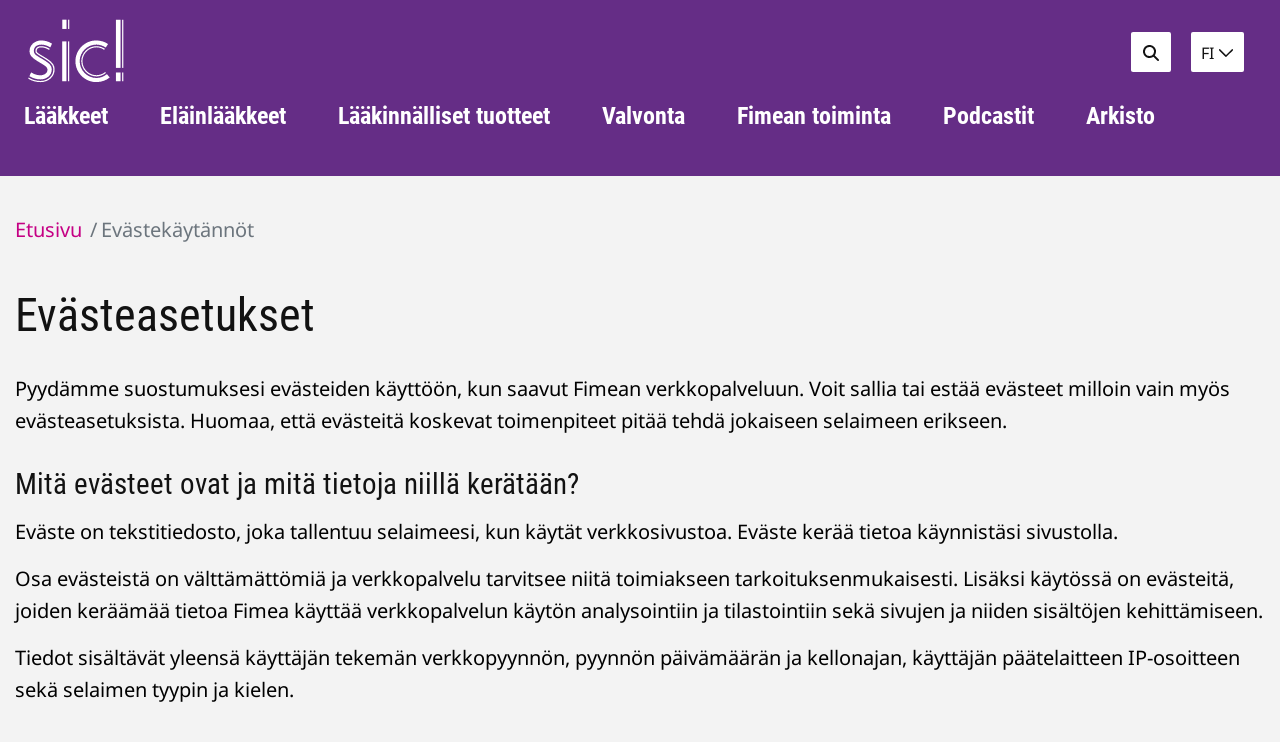

--- FILE ---
content_type: text/html;charset=UTF-8
request_url: https://sic.fimea.fi/evastekaytannot
body_size: 14939
content:
<!doctype html>
<html class="ltr site-theme top-frame" dir="ltr" lang="fi-FI">
 <head> 
  <link rel="alternate" hreflang="sv" href="https://sic.fimea.fi/sv/kakor"> 
  <link rel="alternate" hreflang="fi" href="https://sic.fimea.fi/evastekaytannot"> 
  <title>Evästekäytännöt | Fimea Sic</title> 
  <meta http-equiv="X-UA-Compatible" content="IE=edge"> 
  <meta content="initial-scale=1.0, width=device-width" name="viewport"> 
  <meta content="text/html; charset=UTF-8" http-equiv="content-type"> 
  <script data-senna-track="permanent" src="/o/frontend-js-svg4everybody-web/index.js" type="text/javascript"></script> 
  <link href="https://sic.fimea.fi/o/yja-site-template-theme/images/favicon.ico" rel="shortcut icon"> 
  <link data-senna-track="permanent" href="/o/frontend-theme-font-awesome-web/css/main.css" rel="stylesheet" type="text/css"> 
  <script data-senna-track="permanent" src="/o/frontend-js-jquery-web/jquery/jquery.min.js" type="text/javascript"></script> 
  <script data-senna-track="permanent" src="/o/frontend-js-jquery-web/jquery/init.js" type="text/javascript"></script> 
  <script data-senna-track="permanent" src="/o/frontend-js-jquery-web/jquery/ajax.js" type="text/javascript"></script> 
  <script data-senna-track="permanent" src="/o/frontend-js-jquery-web/jquery/bootstrap.bundle.min.js" type="text/javascript"></script> 
  <script data-senna-track="permanent" src="/o/frontend-js-jquery-web/jquery/collapsible_search.js" type="text/javascript"></script> 
  <script data-senna-track="permanent" src="/o/frontend-js-jquery-web/jquery/fm.js" type="text/javascript"></script> 
  <script data-senna-track="permanent" src="/o/frontend-js-jquery-web/jquery/form.js" type="text/javascript"></script> 
  <script data-senna-track="permanent" src="/o/frontend-js-jquery-web/jquery/popper.min.js" type="text/javascript"></script> 
  <script data-senna-track="permanent" src="/o/frontend-js-jquery-web/jquery/side_navigation.js" type="text/javascript"></script> 
  <meta property="og:locale" content="fi_FI"> 
  <meta property="og:locale:alternate" content="fi_FI"> 
  <meta property="og:locale:alternate" content="sv_SE"> 
  <meta property="og:site_name" content="Fimea Sic"> 
  <meta property="og:title" content="Evästekäytännöt - Fimea Sic"> 
  <meta property="og:type" content="website"> 
  <meta property="og:url" content="https://sic.fimea.fi/evastekaytannot"> 
  <meta property="og:image" content="https://sic.fimea.fi/documents/135733865/145844074/podcast_Linkedin.png/04325170-d130-ea4f-22c6-ee77554b6436?version=1.0&amp;t=1684144076922&amp;imagePreview=1"> 
  <meta property="og:image:secure_url" content="https://sic.fimea.fi/documents/135733865/145844074/podcast_Linkedin.png/04325170-d130-ea4f-22c6-ee77554b6436?version=1.0&amp;t=1684144076922&amp;imagePreview=1"> 
  <meta property="og:image:type" content="image/png"> 
  <meta property="og:image:url" content="https://sic.fimea.fi/documents/135733865/145844074/podcast_Linkedin.png/04325170-d130-ea4f-22c6-ee77554b6436?version=1.0&amp;t=1684144076922&amp;imagePreview=1"> 
  <meta property="og:image:height" content="627"> 
  <meta property="og:image:width" content="1200"> 
  <link class="lfr-css-file" data-senna-track="temporary" href="https://sic.fimea.fi/o/yja-site-template-theme/css/clay.css?browserId=chrome&amp;themeId=yjasitetemplate_WAR_yjasitetemplatetheme&amp;minifierType=css&amp;languageId=fi_FI&amp;t=1768235700000" id="liferayAUICSS" rel="stylesheet" type="text/css"> 
  <link data-senna-track="temporary" href="/o/frontend-css-web/main.css?browserId=chrome&amp;themeId=yjasitetemplate_WAR_yjasitetemplatetheme&amp;minifierType=css&amp;languageId=fi_FI&amp;t=1699991559480" id="liferayPortalCSS" rel="stylesheet" type="text/css"> 
  <link data-senna-track="temporary" href="/combo?browserId=chrome&amp;minifierType=&amp;themeId=yjasitetemplate_WAR_yjasitetemplatetheme&amp;languageId=fi_FI&amp;com_liferay_journal_content_web_portlet_JournalContentPortlet_INSTANCE_BeFafq7SkNVD:%2Fcss%2Fmain.css&amp;com_liferay_product_navigation_product_menu_web_portlet_ProductMenuPortlet:%2Fcss%2Fmain.css&amp;fi_yja_language_version_tool_web_portlet_LanguageVersionToolSelectionPortlet:%2Fcss%2Fmain.css&amp;fi_yja_sitetemplatesettings_web_SiteTemplateSettingsFooter_WAR_fiyjasitetemplatesettingsweb_INSTANCE_sitetemplateFooter:%2Fcss%2Ffooter.css&amp;fi_yja_sitetemplatesettings_web_SiteTemplateSettingsHeader_WAR_fiyjasitetemplatesettingsweb:%2Fcss%2Fheader.css&amp;t=1768235700000" id="a35887fd" rel="stylesheet" type="text/css"> 
  <script data-senna-track="temporary" type="text/javascript">
	// <![CDATA[
		var Liferay = Liferay || {};

		Liferay.Browser = {
			acceptsGzip: function() {
				return true;
			},

			

			getMajorVersion: function() {
				return 131.0;
			},

			getRevision: function() {
				return '537.36';
			},
			getVersion: function() {
				return '131.0';
			},

			

			isAir: function() {
				return false;
			},
			isChrome: function() {
				return true;
			},
			isEdge: function() {
				return false;
			},
			isFirefox: function() {
				return false;
			},
			isGecko: function() {
				return true;
			},
			isIe: function() {
				return false;
			},
			isIphone: function() {
				return false;
			},
			isLinux: function() {
				return false;
			},
			isMac: function() {
				return true;
			},
			isMobile: function() {
				return false;
			},
			isMozilla: function() {
				return false;
			},
			isOpera: function() {
				return false;
			},
			isRtf: function() {
				return true;
			},
			isSafari: function() {
				return true;
			},
			isSun: function() {
				return false;
			},
			isWebKit: function() {
				return true;
			},
			isWindows: function() {
				return false;
			}
		};

		Liferay.Data = Liferay.Data || {};

		Liferay.Data.ICONS_INLINE_SVG = true;

		Liferay.Data.NAV_SELECTOR = '#navigation';

		Liferay.Data.NAV_SELECTOR_MOBILE = '#navigationCollapse';

		Liferay.Data.isCustomizationView = function() {
			return false;
		};

		Liferay.Data.notices = [
			

			
		];

		Liferay.PortletKeys = {
			DOCUMENT_LIBRARY: 'com_liferay_document_library_web_portlet_DLPortlet',
			DYNAMIC_DATA_MAPPING: 'com_liferay_dynamic_data_mapping_web_portlet_DDMPortlet',
			ITEM_SELECTOR: 'com_liferay_item_selector_web_portlet_ItemSelectorPortlet'
		};

		Liferay.PropsValues = {
			JAVASCRIPT_SINGLE_PAGE_APPLICATION_TIMEOUT: 0,
			NTLM_AUTH_ENABLED: false,
			UPLOAD_SERVLET_REQUEST_IMPL_MAX_SIZE: 3048576000
		};

		Liferay.ThemeDisplay = {

			

			
				getLayoutId: function() {
					return '23';
				},

				

				getLayoutRelativeControlPanelURL: function() {
					return '/group/fimea-sic/~/control_panel/manage';
				},

				getLayoutRelativeURL: function() {
					return '/evastekaytannot';
				},
				getLayoutURL: function() {
					return 'https://sic.fimea.fi/evastekaytannot';
				},
				getParentLayoutId: function() {
					return '1';
				},
				isControlPanel: function() {
					return false;
				},
				isPrivateLayout: function() {
					return 'false';
				},
				isVirtualLayout: function() {
					return false;
				},
			

			getBCP47LanguageId: function() {
				return 'fi-FI';
			},
			getCanonicalURL: function() {

				

				return 'https\x3a\x2f\x2fsic\x2efimea\x2efi\x2fevastekaytannot';
			},
			getCDNBaseURL: function() {
				return 'https://sic.fimea.fi';
			},
			getCDNDynamicResourcesHost: function() {
				return '';
			},
			getCDNHost: function() {
				return '';
			},
			getCompanyGroupId: function() {
				return '10197';
			},
			getCompanyId: function() {
				return '10157';
			},
			getDefaultLanguageId: function() {
				return 'fi_FI';
			},
			getDoAsUserIdEncoded: function() {
				return '';
			},
			getLanguageId: function() {
				return 'fi_FI';
			},
			getParentGroupId: function() {
				return '135733865';
			},
			getPathContext: function() {
				return '';
			},
			getPathImage: function() {
				return '/image';
			},
			getPathJavaScript: function() {
				return '/o/frontend-js-web';
			},
			getPathMain: function() {
				return '/c';
			},
			getPathThemeImages: function() {
				return 'https://sic.fimea.fi/o/yja-site-template-theme/images';
			},
			getPathThemeRoot: function() {
				return '/o/yja-site-template-theme';
			},
			getPlid: function() {
				return '138816656';
			},
			getPortalURL: function() {
				return 'https://sic.fimea.fi';
			},
			getRealUserId: function() {
				return '10161';
			},
			getScopeGroupId: function() {
				return '135733865';
			},
			getScopeGroupIdOrLiveGroupId: function() {
				return '135733865';
			},
			getSessionId: function() {
				return '';
			},
			getSiteAdminURL: function() {
				return 'https://sic.fimea.fi/group/fimea-sic/~/control_panel/manage?p_p_lifecycle=0&p_p_state=maximized&p_p_mode=view';
			},
			getSiteGroupId: function() {
				return '135733865';
			},
			getURLControlPanel: function() {
				return '/group/control_panel?refererPlid=138816656';
			},
			getURLHome: function() {
				return 'https\x3a\x2f\x2fsic\x2efimea\x2efi\x2f';
			},
			getUserEmailAddress: function() {
				return '';
			},
			getUserId: function() {
				return '10161';
			},
			getUserName: function() {
				return '';
			},
			isAddSessionIdToURL: function() {
				return false;
			},
			isImpersonated: function() {
				return false;
			},
			isSignedIn: function() {
				return false;
			},

			isStagedPortlet: function() {
				
					
						return false;
					
				
			},

			isStateExclusive: function() {
				return false;
			},
			isStateMaximized: function() {
				return false;
			},
			isStatePopUp: function() {
				return false;
			}
		};

		var themeDisplay = Liferay.ThemeDisplay;

		Liferay.AUI = {

			

			getAvailableLangPath: function() {
				return 'available_languages.jsp?browserId=chrome&themeId=yjasitetemplate_WAR_yjasitetemplatetheme&colorSchemeId=01&languageId=fi_FI&t=1768672991339';
			},
			getCombine: function() {
				return false;
			},
			getComboPath: function() {
				return '/combo/?browserId=chrome&minifierType=&languageId=fi_FI&t=1768242817377&';
			},
			getDateFormat: function() {
				return '%d.%m.%Y';
			},
			getEditorCKEditorPath: function() {
				return '/o/frontend-editor-ckeditor-web';
			},
			getFilter: function() {
				var filter = 'raw';

				
					

				return filter;
			},
			getFilterConfig: function() {
				var instance = this;

				var filterConfig = null;

				if (!instance.getCombine()) {
					filterConfig = {
						replaceStr: '.js' + instance.getStaticResourceURLParams(),
						searchExp: '\\.js$'
					};
				}

				return filterConfig;
			},
			getJavaScriptRootPath: function() {
				return '/o/frontend-js-web';
			},
			getLangPath: function() {
				return 'aui_lang.jsp?browserId=chrome&themeId=yjasitetemplate_WAR_yjasitetemplatetheme&colorSchemeId=01&languageId=fi_FI&t=1768242817377';
			},
			getPortletRootPath: function() {
				return '/html/portlet';
			},
			getStaticResourceURLParams: function() {
				return '?browserId=chrome&minifierType=&languageId=fi_FI&t=1768242817377';
			}
		};

		Liferay.authToken = 'GfE0Xgw6';

		

		Liferay.currentURL = '\x2fevastekaytannot';
		Liferay.currentURLEncoded = '\x252Fevastekaytannot';
	// ]]>
</script> 
  <script src="/o/js_loader_config?t=1768242795003" type="text/javascript"></script> 
  <script data-senna-track="permanent" src="/o/frontend-js-aui-web/aui/aui/aui.js" type="text/javascript"></script> 
  <script data-senna-track="permanent" src="/o/frontend-js-aui-web/liferay/modules.js" type="text/javascript"></script> 
  <script data-senna-track="permanent" src="/o/frontend-js-aui-web/liferay/aui_sandbox.js" type="text/javascript"></script> 
  <script data-senna-track="permanent" src="/o/frontend-js-aui-web/aui/attribute-base/attribute-base.js" type="text/javascript"></script> 
  <script data-senna-track="permanent" src="/o/frontend-js-aui-web/aui/attribute-complex/attribute-complex.js" type="text/javascript"></script> 
  <script data-senna-track="permanent" src="/o/frontend-js-aui-web/aui/attribute-core/attribute-core.js" type="text/javascript"></script> 
  <script data-senna-track="permanent" src="/o/frontend-js-aui-web/aui/attribute-observable/attribute-observable.js" type="text/javascript"></script> 
  <script data-senna-track="permanent" src="/o/frontend-js-aui-web/aui/attribute-extras/attribute-extras.js" type="text/javascript"></script> 
  <script data-senna-track="permanent" src="/o/frontend-js-aui-web/aui/event-custom-base/event-custom-base.js" type="text/javascript"></script> 
  <script data-senna-track="permanent" src="/o/frontend-js-aui-web/aui/event-custom-complex/event-custom-complex.js" type="text/javascript"></script> 
  <script data-senna-track="permanent" src="/o/frontend-js-aui-web/aui/oop/oop.js" type="text/javascript"></script> 
  <script data-senna-track="permanent" src="/o/frontend-js-aui-web/aui/aui-base-lang/aui-base-lang.js" type="text/javascript"></script> 
  <script data-senna-track="permanent" src="/o/frontend-js-aui-web/liferay/dependency.js" type="text/javascript"></script> 
  <script data-senna-track="permanent" src="/o/frontend-js-aui-web/liferay/util.js" type="text/javascript"></script> 
  <script data-senna-track="permanent" src="/o/frontend-js-web/loader/config.js" type="text/javascript"></script> 
  <script data-senna-track="permanent" src="/o/frontend-js-web/loader/loader.js" type="text/javascript"></script> 
  <script data-senna-track="permanent" src="/o/frontend-js-web/liferay/dom_task_runner.js" type="text/javascript"></script> 
  <script data-senna-track="permanent" src="/o/frontend-js-web/liferay/events.js" type="text/javascript"></script> 
  <script data-senna-track="permanent" src="/o/frontend-js-web/liferay/lazy_load.js" type="text/javascript"></script> 
  <script data-senna-track="permanent" src="/o/frontend-js-web/liferay/liferay.js" type="text/javascript"></script> 
  <script data-senna-track="permanent" src="/o/frontend-js-web/liferay/global.bundle.js" type="text/javascript"></script> 
  <script data-senna-track="permanent" src="/o/frontend-js-web/liferay/portlet.js" type="text/javascript"></script> 
  <script data-senna-track="permanent" src="/o/frontend-js-web/liferay/workflow.js" type="text/javascript"></script> 
  <script data-senna-track="temporary" src="/o/js_bundle_config?t=1768242820594" type="text/javascript"></script> 
  <script data-senna-track="temporary" type="text/javascript">
	// <![CDATA[
		
			
				
		

		

		
	// ]]>
</script> 
  <!-- Snoobi siteanalytics V2.4 --> 
  <script type="text/javascript">
var _saq = _saq || [];
(function() {
var account = 'sic_fimea_fi';
var snbpagename = '';
var snbsection = '';
var snbcookies = 'session';
var anchors = '1';
var snbscript = document.createElement('script');
snbscript.type = 'text/javascript';
snbscript.async= true;
snbscript.src = ('https:' == document.location.protocol ? 'https://' : 'http://')
+ 'eu2.snoobi.com/?account=' + account
+ '&page_name=' + snbpagename
+ '&section=' + snbsection
+ '&anchors=' + anchors
+ '&cookies=' + snbcookies;
var s = document.getElementsByTagName('script')[0];
s.parentNode.insertBefore(snbscript, s);
})();
</script> 
  <link class="lfr-css-file" data-senna-track="temporary" href="https://sic.fimea.fi/o/yja-site-template-theme/css/main.css?browserId=chrome&amp;themeId=yjasitetemplate_WAR_yjasitetemplatetheme&amp;minifierType=css&amp;languageId=fi_FI&amp;t=1768235700000" id="liferayThemeCSS" rel="stylesheet" type="text/css"> 
  <style data-senna-track="temporary" type="text/css">

		

			

		

			

		

			

		

			

		

			

		

			

		

	</style> 
  <style>
/* Publication Theme Mobile navigation */
.yja-publication .yja-mobile-navigation { display: none; }
/* YJAOM-815 */
.top-frame .has-control-menu.controls-visible .portlet-asset-publisher .portlet-topper{
    z-index: 3;
}

/* YJAY-3881  */
.chrome .input-group .btn:focus, .chrome .input-group .form-control:focus {
    z-index: inherit;
}

/* SD-30779 */ 
*[lang="ar_SA"], *[lang="ar-SA"], *[lang="ar-SA"] *{ direction: rtl !important; }


/* YJALR71-2924 */
.controls-visible.signed-in .portlet-column-content.empty {min-height: 50px;margin-bottom: 10px;border: 1px dashed #d1d1d1;}

/* YJAVNK-1622 */
.has-control-menu .lfr-add-panel.open-admin-panel.sidenav-menu-slider{
    width: 500px !important;
}
.has-control-menu .lfr-admin-panel.sidenav-menu-slider .product-menu{
    width: 500px !important;
} 

</style> 
  <script>
    /* YJAY-1778 */
    (function () {
        window.YjaSearcher = window.YjaSearcher || {};
        window.YjaSearcher.encodeInput = window.YjaSearcher.encodeInput || function (userInput) {
            return encodeURIComponent(userInput).trim()
                .replace(/%2[f|F]/g, '/')
                .replace(/%5[c|C]/g, '%20')
                .replace(",", "%2C")
                .replace("\"", "%22")
                .replace("!", "%21")
                .replace("&", "%26")
                .replace("'", "%27")
                .replace('(', '%28')
                .replace(')', '%29');
        };

        window.YjaSearcher.readInput = window.YjaSearcher.readInput || function (input) {
            input = input || '';
            if (('' + input).trim().indexOf('#') < 0) {
                input = '#' + input;
            }
            var keywords = $(input).val();
            keywords = window.YjaSearcher.encodeInput(keywords);
            return keywords;
        };

        window.YjaSearcher.submitSearchForm = window.YjaSearcher.submitSearchForm || function (input) {
            var keywords = window.YjaSearcher.readInput(input);
            var formSearchUrl = window.YjaSearcher.formSearchUrl;
            if (formSearchUrl && keywords) {
                document.location.href = formSearchUrl + "?q=" + keywords;
            }
        };
    })();
</script> 
  <style data-senna-track="temporary" type="text/css">
</style> 
  <link data-senna-track="permanent" href="https://sic.fimea.fi/combo?browserId=chrome&amp;minifierType=css&amp;languageId=fi_FI&amp;t=1768242780635&amp;/o/yja-common-ui-theme-contributor/css/yja-common-ui.css" rel="stylesheet" type="text/css"> 
  <script data-senna-track="permanent" src="https://sic.fimea.fi/o/yja-common-ui-theme-contributor/js/yja-common-ui.js?browserId=chrome&amp;languageId=fi_FI&amp;t=1768242780635" type="text/javascript"></script> 
  <script type="text/javascript">
// <![CDATA[
Liferay.on(
	'ddmFieldBlur', function(event) {
		if (window.Analytics) {
			Analytics.send(
				'fieldBlurred',
				'Form',
				{
					fieldName: event.fieldName,
					focusDuration: event.focusDuration,
					formId: event.formId,
					formPageTitle: event.formPageTitle,
					page: event.page,
					title: event.title
				}
			);
		}
	}
);

Liferay.on(
	'ddmFieldFocus', function(event) {
		if (window.Analytics) {
			Analytics.send(
				'fieldFocused',
				'Form',
				{
					fieldName: event.fieldName,
					formId: event.formId,
					formPageTitle: event.formPageTitle,
					page: event.page,
					title: event.title
				}
			);
		}
	}
);

Liferay.on(
	'ddmFormPageShow', function(event) {
		if (window.Analytics) {
			Analytics.send(
				'pageViewed',
				'Form',
				{
					formId: event.formId,
					formPageTitle: event.formPageTitle,
					page: event.page,
					title: event.title
				}
			);
		}
	}
);

Liferay.on(
	'ddmFormSubmit', function(event) {
		if (window.Analytics) {
			Analytics.send(
				'formSubmitted',
				'Form',
				{
					formId: event.formId
				}
			);
		}
	}
);

Liferay.on(
	'ddmFormView', function(event) {
		if (window.Analytics) {
			Analytics.send(
				'formViewed',
				'Form',
				{
					formId: event.formId,
					title: event.title
				}
			);
		}
	}
);
// ]]>
</script> 
  <script data-senna-track="temporary" type="text/javascript">
	if (window.Analytics) {
		window._com_liferay_document_library_analytics_isViewFileEntry = false;
	}
</script> 
  <link rel="stylesheet" href="/o/fi.yja.sitetemplatesettings.web/support/135733865/1738976873508.css"> 
  <meta name="twitter:card" content="summary"> 
  <meta name="twitter:title" content="Evästekäytännöt | Fimea Sic"> 
  <meta name="twitter:image" content="https://sic.fimea.fi/documents/135733865/145844074/podcast_Linkedin.png/04325170-d130-ea4f-22c6-ee77554b6436?t=1684144076922&amp;imagePreview=1"> 
  <link rel="stylesheet" href="/o/common-ui-resources/standalone/a11y/css/main.css?browserId=chrome&amp;themeId=yjasitetemplate_WAR_yjasitetemplatetheme&amp;minifierType=css&amp;languageId=fi_FI&amp;t=1768235700000
"> 
  <link rel="stylesheet" href="/o/common-ui-resources/standalone/owl/css/owl.carousel.min.css?browserId=chrome&amp;themeId=yjasitetemplate_WAR_yjasitetemplatetheme&amp;minifierType=css&amp;languageId=fi_FI&amp;t=1768235700000
"> 
 </head> 
 <body class="chrome controls-visible  yui3-skin-sam signed-out public-page site extranet-user  fi" itemscope itemtype="http://schema.org/WebPage"> 
  <a href="#content-main" id="skip-to-maincontent">Hyppää sisältöön</a> 
  <script>var YjaSearcher = YjaSearcher || {};
YjaSearcher.formSearchUrl = '/haku';</script> 
  <nav id="menu" aria-label="Päänavigointi mobiililaitteille"> 
   <div> 
    <p class="mm-custom-top text-right"><span id="top-of-menu"></span> <button class="close-mm-menu label" aria-label="Sulje valikko">X</button></p> 
    <ul class="Inset"> 
     <li id="toggle-mm-menu0" class=" "><a href="https://sic.fimea.fi/etusivu">Etusivu</a></li> 
     <li id="toggle-mm-menu1" class=" "><a href="https://sic.fimea.fi/laakkeet">Lääkkeet</a></li> 
     <li id="toggle-mm-menu2" class=" "><a href="https://sic.fimea.fi/elainlaakkeet">Eläinlääkkeet</a></li> 
     <li id="toggle-mm-menu3" class=" "><a href="https://sic.fimea.fi/laakinnalliset-tuotteet">Lääkinnälliset tuotteet</a></li> 
     <li id="toggle-mm-menu4" class=" "><a href="https://sic.fimea.fi/valvonta">Valvonta</a></li> 
     <li id="toggle-mm-menu5" class=" "><a href="https://sic.fimea.fi/toiminta">Fimean toiminta</a></li> 
     <li id="toggle-mm-menu6" class=" "><a href="https://sic.fimea.fi/podcastit">Podcastit</a></li> 
     <li id="toggle-mm-menu7" class=" "><a href="https://sic.fimea.fi/arkisto">Arkisto</a></li> 
    </ul> 
   </div> 
  </nav> 
  <div class="bg-image"></div> 
  <div class="page-wrapper"> 
   <header id="banner" role="banner"> 
    <div id="heading"> 
     <div class="portlet-boundary portlet-boundary_fi_yja_sitetemplatesettings_web_SiteTemplateSettingsHeader_WAR_fiyjasitetemplatesettingsweb_  portlet-static portlet-static-end portlet-barebone yja-site-template-settings-header-portlet " id="p_p_id_fi_yja_sitetemplatesettings_web_SiteTemplateSettingsHeader_WAR_fiyjasitetemplatesettingsweb_"> 
      <span id="p_fi_yja_sitetemplatesettings_web_SiteTemplateSettingsHeader_WAR_fiyjasitetemplatesettingsweb"></span> 
      <section class="portlet" id="portlet_fi_yja_sitetemplatesettings_web_SiteTemplateSettingsHeader_WAR_fiyjasitetemplatesettingsweb"> 
       <a id="aineisto-fi_yja_sitetemplatesettings_web_SiteTemplateSettingsHeader_WAR_fiyjasitetemplatesettingsweb" name="aineisto-fi_yja_sitetemplatesettings_web_SiteTemplateSettingsHeader_WAR_fiyjasitetemplatesettingsweb" class="yja-anchor-elements"></a> 
       <div class="portlet-content"> 
        <div class="autofit-float autofit-row portlet-header "> 
         <div class="autofit-col autofit-col-end"> 
          <div class="autofit-section"> 
          </div> 
         </div> 
        </div> 
        <div class=" portlet-content-container"> 
         <div class="portlet-body"> 
          <div class="header-top-bar hasLangDrowpdown"> 
           <div class="layout-wrapper-wide-container"> 
            <div class="header-top-bar-links-lang" role="navigation" aria-label="Kielen valinta"> 
             <div class="portlet-boundary portlet-boundary_fi_yja_language_version_tool_web_portlet_LanguageVersionToolSelectionPortlet_  portlet-static portlet-static-end portlet-barebone language-version-selection-portlet " id="p_p_id_fi_yja_language_version_tool_web_portlet_LanguageVersionToolSelectionPortlet_"> 
              <span id="p_fi_yja_language_version_tool_web_portlet_LanguageVersionToolSelectionPortlet"></span> 
              <section class="portlet" id="portlet_fi_yja_language_version_tool_web_portlet_LanguageVersionToolSelectionPortlet"> 
               <a id="aineisto-fi_yja_language_version_tool_web_portlet_LanguageVersionToolSelectionPortlet" name="aineisto-fi_yja_language_version_tool_web_portlet_LanguageVersionToolSelectionPortlet" class="yja-anchor-elements"></a> 
               <div class="portlet-content"> 
                <div class="autofit-float autofit-row portlet-header "> 
                 <div class="autofit-col autofit-col-end"> 
                  <div class="autofit-section"> 
                  </div> 
                 </div> 
                </div> 
                <div class=" portlet-content-container"> 
                 <div class="portlet-body"> 
                  <ul aria-label="Valitse sivustolla käytettävä kieli" class="fi" id="languageSelectionMenu"> 
                   <li class="fi" lang="fi"><a href="https://sic.fimea.fi/evastekaytannot"><span class="sr-only">Valitse kieli</span> Suomi</a></li> 
                   <li class="sv" lang="sv"><a href="https://sic.fimea.fi/sv/kakor"><span class="sr-only">Välj språket</span> Svenska</a></li> 
                  </ul> 
                  <div class="yja-metacontent" hidden> 
                  </div> 
                  <div class="yja-metacontent" hidden> 
                  </div> 
                 </div> 
                </div> 
               </div> 
              </section> 
             </div> 
            </div> 
            <div class="header-top-bar-links-right"> 
             <div> 
              <div class="yja-toolbar  mr-3"> 
               <div class="yja-search mr-3"> 
                <button tabindex="0" id="yjaSearchButtonToggler" aria-expanded="false"> <span class="sr-only">Hae sivustolta</span> 
                 <svg class="lexicon-icon lexicon-icon-search" role="presentation" viewbox="0 0 512 512"> 
                  <use xlink:href="https://sic.fimea.fi/o/yja-site-template-theme/images/clay/icons.svg#search" /> 
                 </svg> </button> 
               </div> 
               <div class="yja-dropdown" aria-label="Kielivalikko"> 
                <div class="yja-dropdown__text--selected"> 
                 <button role="button" tabindex="0" id="yjaDropdownToggleLanguage" aria-expanded="false" aria-controls="languagesDropdown"> <span class="sr-only"> Muuta nykyinen kielivalinta </span> <span aria-hidden="true">fi</span> 
                  <svg class="lexicon-icon lexicon-icon-angle-down" role="presentation" viewbox="0 0 512 512"> 
                   <use xlink:href="https://sic.fimea.fi/o/yja-site-template-theme/images/clay/icons.svg#angle-down" /> 
                  </svg> </button> 
                </div> 
                <div class="yja-dropdown__list"> 
                 <ul aria-label="Valitse kieli" id="languagesDropdown" class="d-none"></ul> 
                </div> 
               </div> 
              </div> 
              <script>
    document.addEventListener('DOMContentLoaded', function () {

        //
        // Create dropdown language selection
        //
        const dropdown = document.querySelector('.yja-dropdown');
        const button = document.getElementById('yjaDropdownToggleLanguage');
        const list = document.getElementById('languagesDropdown');
        const originalLanguageSelector = document.getElementById('languageSelectionMenu');

        list.innerHTML = originalLanguageSelector.innerHTML;

        const links = list.querySelectorAll('a');
        for (let i = 0; i < links.length; i++) {
            let link = links[i];
            link.tabIndex = i;
        }

        const KEYCODE_TAB = 9;
        const KEYCODE_ENTER = 13;
        const KEYCODE_ESC = 27;
        const firstFocusableEl = links[0]
        const lastFocusableEl = links[1]

        dropdown.addEventListener("keydown", (e) => {

            const isESCPressed = (e.key === 'Escape' || e.keyCode === KEYCODE_ESC);

            if(isESCPressed){
                button.focus();
                hideMenu()
                return;
            }

            const isEnterPressed = (e.key === 'Enter' || e.keyCode === KEYCODE_ENTER);
            if(isEnterPressed) {
                if(document.activeElement === firstFocusableEl
                    || document.activeElement === lastFocusableEl){
                    window.location.href = document.activeElement.href
                }
            }

            const isTabPressed = (e.key === 'Tab' || e.keyCode === KEYCODE_TAB);
            const isDropdownOpen = dropdown.classList.contains("yja-dropdown--open")
            if (!isTabPressed || !isDropdownOpen) {
                return;
            }
            e.preventDefault();
            const ae = document.activeElement
            if (e.shiftKey) {
                if (ae === lastFocusableEl) {
                    firstFocusableEl.focus();
                }
            } else {
                if (ae !== firstFocusableEl && ae !== lastFocusableEl) {
                    firstFocusableEl.focus();
                }else if(ae === firstFocusableEl){
                    lastFocusableEl.focus();
                }
            }
        })

        if (button !== undefined) {
            button.addEventListener('click', function() {
                list.classList.toggle('d-none');

                if (!list.classList.contains('d-none')) {
                    list.querySelectorAll('a')[0].focus();
                    dropdown.classList.add('yja-dropdown--open')
                    button.setAttribute('aria-expanded','true');
                } else {
                    button.setAttribute('aria-expanded','false');
                    dropdown.classList.remove('yja-dropdown--open');
                }
            }, false);
        }

        function hideMenu(relatedTarget){
            if(relatedTarget){
                if (dropdown.contains(relatedTarget)) return;
            }
            list.classList.add('d-none');
            dropdown.classList.remove('yja-dropdown--open');
            button.setAttribute('aria-expanded', 'false');
        }

        dropdown.addEventListener('focusout', (event) => {
            hideMenu(event.relatedTarget)
        });

        //
        // Toggle search form
        //
        const searchButton = document.getElementById("yjaSearchButtonToggler");
        const searchForm = document.querySelectorAll(".search-form")[0];
        const searchInput = searchForm.querySelector('.search-query');
        if (searchButton !== undefined && searchForm !== undefined) {
            searchButton.addEventListener('click', () => {
                if (searchButton.getAttribute('aria-expanded') !== "true") {
                    searchButton.setAttribute('aria-expanded', 'true');
                    searchForm.classList.add('search-form--open');
                    searchInput.focus();
                } else {
                    searchButton.setAttribute('aria-expanded', 'false');
                    searchForm.classList.remove('search-form--open');
                }

            });
        }
        // Move language selection to end of header
        const languageSelectionContainer = document.querySelectorAll(".header-top-bar.hasLangDrowpdown")[0];
        const mainNavigation = document.querySelectorAll("nav.a11y-navigation")[0];

        function insertAfter(newElement, targetElement) {
            var parent = targetElement.parentNode;
            if (parent.lastChild == targetElement) {
                parent.appendChild(newElement, targetElement);
            } else {
                parent.insertBefore(newElement, targetElement.nextSibling);
            }
        }
        if (languageSelectionContainer != undefined && mainNavigation != undefined) {
            insertAfter(languageSelectionContainer, mainNavigation);
        }

        // Move search form after search icon
        const searchFormContainer = searchForm.parentNode.parentNode;
        const openSearchButton = languageSelectionContainer.querySelectorAll(".yja-search")[0];

        if (searchFormContainer != undefined && openSearchButton != undefined) {
            insertAfter(searchFormContainer, openSearchButton);
        }

        // Move mobile menu after language selection
        const mobileMenuContainer = document.querySelectorAll(".mobile-menu-actions")[0];

        if (mobileMenuContainer != undefined && languageSelectionContainer != undefined) {
            insertAfter(mobileMenuContainer, languageSelectionContainer);
        }

    }, false);
</script> 
             </div> 
            </div> 
           </div> 
          </div> 
          <div class="layout-wrapper-wide-container"> 
           <div class="row header-row"> 
            <div class="col col-md-7 header-top-left-cell"> 
             <a class="logo" href="/fi" aria-label="Palaa Fimea Sic-sivuston etusivulle "> <img src="/documents/135733865/0/Sic_Logo_Valkoinen+(1).svg/602edb27-2b6d-d690-fbfb-0302859ff931?t=1667391256729&amp;imagePreview=1" alt="Fimea Sic"> </a> 
            </div> 
            <div class="col col-md-5 header-top-right-cell text-right hasLangDrowpdown"> 
             <div class="header-top-right-area"> 
              <!-- if showTopBar is true, don't show language selection here but instead in the top bar --> 
              <form class="search-form" action="/haku?q=" onsubmit="YjaSearcher.submitSearchForm('_fi_yja_sitetemplatesettings_web_SiteTemplateSettingsHeader_WAR_fiyjasitetemplatesettingsweb_search-keywords'); return false;"> 
               <div class="input-group"> 
                <label class="sr-only" for="_fi_yja_sitetemplatesettings_web_SiteTemplateSettingsHeader_WAR_fiyjasitetemplatesettingsweb_search-keywords">Hae sivustolta</label> 
                <input type="search" id="_fi_yja_sitetemplatesettings_web_SiteTemplateSettingsHeader_WAR_fiyjasitetemplatesettingsweb_search-keywords" name="keywords" class="search-query form-control" placeholder="Hae sivustolta"> 
                <div class="input-group-append"> 
                 <input onclick="YjaSearcher.submitSearchForm('_fi_yja_sitetemplatesettings_web_SiteTemplateSettingsHeader_WAR_fiyjasitetemplatesettingsweb_search-keywords'); return false;" class="btn btn-small btn-default search-form_submit" type="submit" value="Hae"> 
                </div> 
               </div> 
              </form> 
              <a href="/haku" class="header-advanced-search-link">Hakusivulle</a> 
             </div> 
            </div> 
           </div> 
          </div> 
         </div> 
        </div> 
       </div> 
      </section> 
     </div> 
    </div> 
    <div class="d-block d-md-none mobile-menu-actions visible-phone" data-menu-position="right"> 
     <button class="menu-icon mmenu-toggler" id="mmenu-open-panel" aria-expanded="false" aria-haspopup="true"> <span role="presentation" class="icon-reorder" aria-hidden="true"></span> <span>Valikko</span> </button> 
    </div> 
    <nav class="sort-pages modify-pages main-nav d-none d-md-block a11y-navigation" data-focus-target="ul" aria-label="Päänavigointi"> 
     <ul class="a11y-nav site-theme__navigation" id="a11y-nav-root"> 
      <li class="a11y-nav__item a11y-nav__item" id="layout_4"><a href="https://sic.fimea.fi/etusivu"> <span>Etusivu</span> </a></li> 
      <li class="a11y-nav__item a11y-nav__item" id="layout_14"><a href="https://sic.fimea.fi/laakkeet"> <span>Lääkkeet</span> </a></li> 
      <li class="a11y-nav__item a11y-nav__item" id="layout_12"><a href="https://sic.fimea.fi/elainlaakkeet"> <span>Eläinlääkkeet</span> </a></li> 
      <li class="a11y-nav__item a11y-nav__item" id="layout_5"><a href="https://sic.fimea.fi/laakinnalliset-tuotteet"> <span>Lääkinnälliset tuotteet</span> </a></li> 
      <li class="a11y-nav__item a11y-nav__item" id="layout_13"><a href="https://sic.fimea.fi/valvonta"> <span>Valvonta</span> </a></li> 
      <li class="a11y-nav__item a11y-nav__item" id="layout_6"><a href="https://sic.fimea.fi/toiminta"> <span>Fimean toiminta</span> </a></li> 
      <li class="a11y-nav__item a11y-nav__item" id="layout_9"><a href="https://sic.fimea.fi/podcastit"> <span>Podcastit</span> </a></li> 
      <li class="a11y-nav__item a11y-nav__item" id="layout_31"><a href="https://sic.fimea.fi/arkisto"> <span>Arkisto</span> </a></li> 
     </ul> 
    </nav> 
   </header> 
   <section id="content"> 
    <div class="columns-1" id="main-content" role="main"> 
     <div class="portlet-layout row"> 
      <div class="col-md-12 portlet-column portlet-column-only" id="column-1"> 
       <div class="portlet-dropzone portlet-column-content portlet-column-content-only" id="layout-column_column-1"> 
        <div class="portlet-boundary portlet-boundary_com_liferay_site_navigation_breadcrumb_web_portlet_SiteNavigationBreadcrumbPortlet_  portlet-static portlet-static-end portlet-barebone portlet-breadcrumb " id="p_p_id_com_liferay_site_navigation_breadcrumb_web_portlet_SiteNavigationBreadcrumbPortlet_INSTANCE_z5ERRGTKCy6E_"> 
         <span id="p_com_liferay_site_navigation_breadcrumb_web_portlet_SiteNavigationBreadcrumbPortlet_INSTANCE_z5ERRGTKCy6E"></span> 
         <section class="portlet" id="portlet_com_liferay_site_navigation_breadcrumb_web_portlet_SiteNavigationBreadcrumbPortlet_INSTANCE_z5ERRGTKCy6E"> 
          <a id="aineisto-com_liferay_site_navigation_breadcrumb_web_portlet_SiteNavigationBreadcrumbPortlet_INSTANCE_z5ERRGTKCy6E" name="aineisto-com_liferay_site_navigation_breadcrumb_web_portlet_SiteNavigationBreadcrumbPortlet_INSTANCE_z5ERRGTKCy6E" class="yja-anchor-elements"></a> 
          <div class="portlet-content"> 
           <div class="autofit-float autofit-row portlet-header "> 
            <div class="autofit-col autofit-col-end"> 
             <div class="autofit-section"> 
             </div> 
            </div> 
           </div> 
           <div class=" portlet-content-container"> 
            <div class="portlet-body"> 
             <nav aria-label="Murupolku" id="_com_liferay_site_navigation_breadcrumb_web_portlet_SiteNavigationBreadcrumbPortlet_INSTANCE_z5ERRGTKCy6E_breadcrumbs-defaultScreen"> 
              <ul class="breadcrumb breadcrumb-horizontal yjanav-breadcrumb-frontpage-link"> 
               <li class="first"><a href="https://sic.fimea.fi/fi"> Etusivu </a></li> 
               <li class="active" aria-current="page">Evästekäytännöt</li> 
              </ul> 
             </nav> 
            </div> 
           </div> 
          </div> 
         </section> 
        </div> 
        <div class="portlet-boundary portlet-boundary_com_liferay_journal_content_web_portlet_JournalContentPortlet_  portlet-static portlet-static-end portlet-barebone portlet-journal-content " id="p_p_id_com_liferay_journal_content_web_portlet_JournalContentPortlet_INSTANCE_BeFafq7SkNVD_"> 
         <span id="p_com_liferay_journal_content_web_portlet_JournalContentPortlet_INSTANCE_BeFafq7SkNVD"></span> 
         <section class="portlet" id="portlet_com_liferay_journal_content_web_portlet_JournalContentPortlet_INSTANCE_BeFafq7SkNVD"> 
          <a id="aineisto-com_liferay_journal_content_web_portlet_JournalContentPortlet_INSTANCE_BeFafq7SkNVD" name="aineisto-com_liferay_journal_content_web_portlet_JournalContentPortlet_INSTANCE_BeFafq7SkNVD" class="yja-anchor-elements"></a> 
          <div class="portlet-content"> 
           <div class="autofit-float autofit-row portlet-header "> 
            <div class="autofit-col autofit-col-end"> 
             <div class="autofit-section"> 
              <div class="visible-interaction"> 
              </div> 
             </div> 
            </div> 
           </div> 
           <div class=" portlet-content-container"> 
            <div class="portlet-body"> 
             <div class="" data-fragments-editor-item-id="10109-139040011" data-fragments-editor-item-type="fragments-editor-mapped-item"> 
              <div class="journal-content-article " data-analytics-asset-id="139040009" data-analytics-asset-title="Evästekäytännöt" data-analytics-asset-type="web-content"> 
               <h1>Evästeasetukset</h1> 
               <p>Pyydämme suostumuksesi evästeiden käyttöön, kun saavut Fimean verkkopalveluun. Voit sallia tai estää evästeet milloin vain myös evästeasetuksista. Huomaa, että evästeitä koskevat toimenpiteet pitää tehdä jokaiseen selaimeen erikseen.</p> 
               <h2>Mitä evästeet ovat ja mitä tietoja niillä kerätään?</h2> 
               <p>Eväste on tekstitiedosto, joka tallentuu selaimeesi, kun käytät verkkosivustoa. Eväste kerää tietoa käynnistäsi sivustolla.</p> 
               <p>Osa evästeistä on välttämättömiä ja verkkopalvelu tarvitsee niitä toimiakseen tarkoituksenmukaisesti. Lisäksi käytössä on evästeitä, joiden keräämää tietoa Fimea&nbsp;käyttää verkkopalvelun käytön analysointiin ja tilastointiin sekä sivujen ja niiden sisältöjen kehittämiseen.</p> 
               <p>Tiedot sisältävät yleensä käyttäjän tekemän verkkopyynnön, pyynnön päivämäärän ja kellonajan, käyttäjän päätelaitteen IP-osoitteen sekä selaimen tyypin ja kielen.</p> 
               <p>Evästeitä voivat asettaa selaimeesi myös kolmannet osapuolet, joiden palveluista näytämme sivuillamme sisältöä upotuksina (esim. Youtube-videot sivustollamme).</p> 
               <h2>Välttämättömät evästeet</h2> 
               <p>Osa evästeistä on välttämättömiä, jotta sivut toimisivat tarkoitetulla tavalla. Välttämättömiä evästeitä hyödynnetään esimerkiksi toiminnallisuuksissa, joissa käyttäjä tekee valintoja, kuten lehtiarkistossa.</p> 
               <p>Välttämättömät evästeet tallentuvat selaimeesi automaattisesti, kun käytät verkkopalvelua, emmekä pyydä niiden käyttöön erikseen suostumustasi. Välttämättömät evästeet säilyvät selaimessasi enintään vuoden ajan.</p> 
               <h2>Tilastolliset eli kävijä- ja analytiikkatietoa keräävät evästeet</h2> 
               <p>Nämä evästeet keräävät tietoa verkkopalvelumme käytöstä ja auttavat meitä ymmärtämään sitä paremmin. Tiedon pohjalta teemme parannuksia sivuillemme.</p> 
               <p>Tilastollisiin evästeisiin pyydämme sinulta suostumuksen, kun saavut verkkopalveluun. Voit säätää asetuksia myös jälkikäteen. Alla on tietoa näistä evästeistä tarkemmin.&nbsp;</p> 
               <p>Tilastolliset evästeet keräävät esimerkiksi seuraavia tietoja:</p> 
               <ul> 
                <li>kävijöiden määrä sivustolla ja yksittäisillä sivuilla</li> 
                <li>millä päätelaitteella sivustoa on käytetty</li> 
                <li>käyttäjän ip-osoite</li> 
                <li>mitä kautta käyttäjät sivuille tulevat (hakukone, suora linkki tms.)</li> 
                <li>kuinka pitkään vierailu sivustolla kestää</li> 
               </ul> 
               <h3>Snoobi Analytics</h3> 
               <p>Seuraamme kävijätilastoja Snoobi&nbsp;Analytics -ohjelmalla.</p> 
               <p>Näillä evästeillä kerättyjä tietoja Fimea&nbsp;käyttää sivuston käytön analysointiin ja tilastointiin muodossa, jossa tietoja ei voi yhdistää todelliseen henkilöön. Fimealla&nbsp;ei myöskään ole pääsyä evästeiden keräämiin IP-osoitetietoihin.</p> 
               <h3>Siteimprove</h3> 
               <p>Siteimprove-palvelu antaa tietoa sivuston ongelmista, jotka koskevat esimerkiksi saavutettavuutta, linkkien toimivuutta ja sivujen löytymistä hakukoneista. Fimea&nbsp;tekee korjauksia ja parannuksia sivuilleen tietojen pohjalta.</p> 
               <p>IP-osoitteet anonymisoidaan automaattisesti, eikä kerättyjä tietoja pystytä yhdistämään luonnolliseen henkilöön.</p> 
               <p>Siteimprove ei luovuta tietoja eteenpäin, eivätkä muut kolmannet osapuolet voi hyödyntää evästeitä tai niihin yhdistettävissä olevia tietoja.</p> 
               <p>Siteimproven evästeet tallentuvat selaimeesi enintään 1 000 päiväksi.</p> 
               <h2>Kolmansien osapuolten sovellukset</h2> 
               <p>Joillakin sivuilla käytetään kolmansien osapuolien sovelluksia sisältöjen näyttämiseen. Näitä ovat esimerkiksi sivuille upotetut Youtube-videot, Twitter-virrat ja Google Maps -kartat. Nämä sovellukset voivat sivulatauksen yhteydessä asettaa käyttäjän selaimeen evästeitä, jotka välittävät tietoja kolmannelle osapuolelle.</p> 
               <p>Kolmannen osapuolen sovelluksiin sovelletaan kolmannen osapuolen käyttö- ja muita ehtoja. Näiden evästeiden toimintaan ei voi vaikuttaa sivustolla säädettävistä evästeasetuksista.</p> 
               <p>Palvelujen evästekäytännöstä ja tietosuojasta saat tietoa palveluiden omilta sivuilta:</p> 
               <ul> 
                <li><a class="yja-external-link" href="https://help.twitter.com/en/rules-and-policies/twitter-cookies" rel="noreferrer" target="_blank" title="Avautuu uudessa välilehdessä">Twitter</a></li> 
                <li><a class="yja-external-link" href="https://policies.google.com/technologies/cookies?hl=fi%20%C2%A0" rel="noreferrer" target="_blank" title="Avautuu uudessa välilehdessä">YouTube ja Google</a></li> 
               </ul> 
               <h2>Mitä tietoja Fimea&nbsp;kerää sosiaalisen median sivustoilla?</h2> 
               <p>Sic!-lehdellä on käyttäjätilit seuraavissa sosiaalisen median kanavissa: Twitter.</p> 
               <p>Fimea hyödyntää kanavien tarjoamia kävijätietoja ymmärtääkseen paremmin, millainen sisältö kiinnostaa sivujen yleisöjä ja kohdentaakseen sisältöjä sopiville ryhmille.</p> 
               <p>Fimean sosiaalisen median kanavien kommentteja ja muita kävijätietoja voidaan käsitellä viestinnän tutkimus- ja kehittämistarkoituksissa.</p> 
               <div class="yja-meta-content-info"> 
               </div> 
              </div> 
             </div> 
            </div> 
           </div> 
          </div> 
         </section> 
        </div> 
       </div> 
      </div> 
     </div> 
    </div> 
    <form action="#" aria-hidden="true" class="hide" id="hrefFm" method="post" name="hrefFm"> 
     <span></span> 
     <button hidden type="submit">Piilotettu</button> 
    </form> 
   </section> 
  </div> 
  <footer id="footer"> 
   <div class="portlet-boundary portlet-boundary_fi_yja_sitetemplatesettings_web_SiteTemplateSettingsFooter_WAR_fiyjasitetemplatesettingsweb_  portlet-static portlet-static-end portlet-barebone yja-site-template-settings-footer-portlet " id="p_p_id_fi_yja_sitetemplatesettings_web_SiteTemplateSettingsFooter_WAR_fiyjasitetemplatesettingsweb_INSTANCE_sitetemplateFooter_"> 
    <span id="p_fi_yja_sitetemplatesettings_web_SiteTemplateSettingsFooter_WAR_fiyjasitetemplatesettingsweb_INSTANCE_sitetemplateFooter"></span> 
    <section class="portlet" id="portlet_fi_yja_sitetemplatesettings_web_SiteTemplateSettingsFooter_WAR_fiyjasitetemplatesettingsweb_INSTANCE_sitetemplateFooter"> 
     <a id="aineisto-fi_yja_sitetemplatesettings_web_SiteTemplateSettingsFooter_WAR_fiyjasitetemplatesettingsweb_INSTANCE_sitetemplateFooter" name="aineisto-fi_yja_sitetemplatesettings_web_SiteTemplateSettingsFooter_WAR_fiyjasitetemplatesettingsweb_INSTANCE_sitetemplateFooter" class="yja-anchor-elements"></a> 
     <div class="portlet-content"> 
      <div class="autofit-float autofit-row portlet-header "> 
       <div class="autofit-col autofit-col-end"> 
        <div class="autofit-section"> 
        </div> 
       </div> 
      </div> 
      <div class=" portlet-content-container"> 
       <div class="portlet-body"> 
        <div class="container footer-main-content"> 
         <div class="row"> 
          <div class="col col-md-6"> 
           <div> 
            <p><img alt="" class="" data-fileentryid="138817115" src="/documents/135733865/0/Sic_Logo_Valkoinen+(1).svg/602edb27-2b6d-d690-fbfb-0302859ff931?t=1667391256729"></p> 
            <p>Sic! on Fimean julkaisema verkkolehti terveydenhuollon ammattilaisille, muille lääkealan toimijoille ja sidosryhmille. Uudesta julkaistusta sisällöstä kerrotaan uutiskirjeellä (suomeksi), jonka voit tilata Fimean verkkosivuilta löytyvällä tilauslomakkeella.</p> 
            <p><a href="/toimitus">TOIMITUS</a></p> 
            <p><a href="/saavutettavuusseloste">SAAVUTETTAVUUSSELOSTE</a></p> 
            <p><a href="/evastekaytannot">EVÄSTEKÄYTÄNNÖT</a></p> 
            <p><a href="/palaute">PALAUTE</a></p> 
            <div class="yja-meta-content-info"> 
            </div> 
           </div> 
          </div> 
          <div class="col col-md-4"> 
           <div> 
            <p><a href="https://www.fimea.fi/" class="yja-external-link"><img alt="Linkki Fimea.fi-sivustolle" data-fileentryid="140228517" src="/documents/135733865/0/fimea-footer-logo-svg+fi.svg/ae706bf4-bd35-ff0e-96b0-2f28cb13cb95?t=1668512343430"></a></p> 
            <p>PL 55, 00034 FIMEA</p> 
            <p>Puh. vaihde: 029 522 3341</p> 
            <p><a href="/cdn-cgi/l/email-protection" class="__cf_email__" data-cfemail="5b3e2f2e3532363275282e302e353236321b3d32363e3a753d32">[email&#160;protected]</a></p> 
            <p>© Fimea 2024</p> 
            <p><a class="btn btn-white yja-external-link" href="https://sisallot.fimea.fi/form/uutiskirjeet" target="_blank">Tilaa Sic!-uutiskirje</a></p> 
            <p><a class="btn btn-white yja-external-link" href="https://sic.fimea.fi/rss-syote/-/asset_publisher/xEMohrNBP768/rss" target="_blank"><span class="sr-only"></span>Tilaa RSS-syöte<span class="sr-only">Linkki toiselle sivustolle</span><span class="sr-only">, Avautuu uudessa välilehdessä</span><span class="sr-only">Linkki toiselle sivustolle</span><span class="sr-only">, Avautuu uudessa välilehdessä</span></a></p> 
            <div class="yja-meta-content-info"> 
            </div> 
           </div> 
          </div> 
         </div> 
        </div> 
        <div class="footer-bottom-bar"> 
         <div class="container"> 
          <div class="d-block"> 
           <div></div> 
          </div> 
         </div> 
        </div> 
       </div> 
      </div> 
     </div> 
    </section> 
   </div> 
  </footer> 
  <script data-cfasync="false" src="/cdn-cgi/scripts/5c5dd728/cloudflare-static/email-decode.min.js"></script><script src="    https://sic.fimea.fi/o/yja-site-template-theme/js/flickity.pkgd.min.js?browserId=chrome&amp;languageId=fi_FI&amp;t=1768235700000
"></script> 
  <script src="    https://sic.fimea.fi/o/yja-site-template-theme/js/jquery.mmenu.min.all.js?browserId=chrome&amp;languageId=fi_FI&amp;t=1768235700000
"></script> 
  <script src="    https://sic.fimea.fi/o/yja-site-template-theme/js/mmenu/translations/fi/jquery.mmenu.fi.js?browserId=chrome&amp;languageId=fi_FI&amp;t=1768235700000
"></script> 
  <script src="    https://sic.fimea.fi/o/yja-site-template-theme/js/mmenu/translations/sv/jquery.mmenu.sv.js?browserId=chrome&amp;languageId=fi_FI&amp;t=1768235700000
"></script> 
  <script src="    https://sic.fimea.fi/o/yja-site-template-theme/js/mmenu/translations/ru/jquery.mmenu.ru.js?browserId=chrome&amp;languageId=fi_FI&amp;t=1768235700000
"></script> 
  <script src="    https://sic.fimea.fi/o/yja-site-template-theme/js/lazysizes.js?browserId=chrome&amp;languageId=fi_FI&amp;t=1768235700000
"></script> 
  <script src="    https://sic.fimea.fi/o/yja-site-template-theme/js/jquery.matchHeight-min.js?browserId=chrome&amp;languageId=fi_FI&amp;t=1768235700000
"></script> 
  <script src="    https://sic.fimea.fi/o/yja-site-template-theme/js/js.cookie.js?browserId=chrome&amp;languageId=fi_FI&amp;t=1768235700000
"></script> 
  <script src="    https://sic.fimea.fi/o/yja-site-template-theme/js/a11y-dialog.min.js?browserId=chrome&amp;languageId=fi_FI&amp;t=1768235700000
"></script> 
  <script src="    https://sic.fimea.fi/o/yja-site-template-theme/js/app.js?browserId=chrome&amp;languageId=fi_FI&amp;t=1768235700000
"></script> 
  <script src="/o/common-ui-resources/standalone/owl/js/owl.carousel.min.js?browserId=chrome&amp;languageId=fi_FI&amp;t=1768235700000
"></script> 
  <script src="/o/common-ui-resources/standalone/a11y/js/a11y-navigation.js?browserId=chrome&amp;languageId=fi_FI&amp;t=1768235700000
"></script> 
  <script>
		function showMmenu() {
			var menuEl = jQuery("#menu")
			menuEl.mmenu({
				navbar : {
					title : "",
					titleLink: "none"
				},
				screenReader: {
					aria: true,
					text: true
				},
				keyboardNavigation: {
					enable: true,
					enhance: true
				},
				extensions: ["position-right"],
				hooks: {
					"open:finish": function( $panel ) {
						menuEl.css( 'zIndex', '10' );
					},
					"close:before": function( $panel ) {
						menuEl.css( 'zIndex', '0' );
					}
				}
			}, {
				language: "fi"
			});
		}

		showMmenu();

	/* Check if there exists #content-main element, if not add one */
	var contentMain = document.getElementById("content-main");

	if (contentMain === null) {
		var span = document.createElement('span');
		var mainContent = document.getElementById('main-content');

		if (mainContent !== null) {
			span.id = 'content-main';
			mainContent.insertBefore(span, mainContent.firstChild)
		}
	}
</script> 
  <script src="/o/common-ui-resources/js/jquery.mmenu.a11y.js?browserId=chrome&amp;languageId=fi_FI&amp;t=1768235700000
"></script> 
  <script src="https://sic.fimea.fi/o/fi.yja.sitetemplatesettings.web/js/header.js?browserId=chrome&amp;languageId=fi_FI&amp;t=1768235698000" type="text/javascript"></script> 
  <script src="https://sic.fimea.fi/o/common-ui-resources/standalone/jquery/js/chosen.jquery.min.js?browserId=chrome&amp;languageId=fi_FI&amp;t=1767960162000" type="text/javascript"></script> 
  <script src="https://sic.fimea.fi/o/fi.yja.language.version.tool.web/js/main.js?browserId=chrome&amp;languageId=fi_FI&amp;t=1767960162000" type="text/javascript"></script> 
  <script src="https://sic.fimea.fi/o/fi.yja.sitetemplatesettings.web/js/footer.js?browserId=chrome&amp;languageId=fi_FI&amp;t=1768235698000" type="text/javascript"></script> 
  <script type="text/javascript">
// <![CDATA[

	
		

			

			
		
	

// ]]>
</script> 
  <script type="text/javascript">
	// <![CDATA[

		

		Liferay.currentURL = '\x2fevastekaytannot';
		Liferay.currentURLEncoded = '\x252Fevastekaytannot';

	// ]]>
</script> 
  <script type="text/javascript">
		// <![CDATA[
			
				//
// JavaScript defined to the "Julkiset sivut" page
//

$(document).ready(function() {
       let links = $('a');

    if(links.length) {
        links.each(function () {
            var attr = $(this).attr('target');
            if (!(typeof attr !== 'undefined' && attr !== false) && $(this).hasClass('yja-external-link') === true) {
                $(this).removeClass('yja-external-link');
            }
        })
    }

    let articles = $(".feed-articles > div");
    let size_li = articles.length;
    let visible_count = 15;
    let thisPage = document.getElementsByClassName("homepage");


    if (thisPage.length) {
        visible_count = 6;
    }

    if (articles.length) {
        articles.each(function(x) {
            if (x == visible_count) {
                return false;
            }
            else {
                $(this).addClass('show');
            }
        });
    }
    if (articles.length < 7) {
        $('#load-more').hide();
    }
    $('#load-more').click(function() {
        let shown = visible_count;
        visible_count = ((visible_count + 6) <= size_li) ? visible_count + 6 : size_li;

        for (i = shown; i < visible_count; i++) {
            articles.eq(i).addClass('show');
        }

        if(visible_count == size_li){
            $('#load-more').hide();
            $('#read-more').addClass('show');
        }
    });
});

let journalDisplayPage = $(".journal-display-page");
setTimeout(() => {
    if (journalDisplayPage.length) {
        let storyIdeaSection = document.getElementById("portlet_fi_yja_form_web_portlet_Form_INSTANCE_dodv");
        if(storyIdeaSection != undefined) {
            let storyIdeaTitle = storyIdeaSection.getElementsByTagName('h2')[0].innerHTML;
            storyIdeaSection.setAttribute('aria-labelledby', storyIdeaTitle);
        }
    }
}, "1000");

				

				
			
		// ]]>
	</script> 
  <script type="text/javascript">
// <![CDATA[
(function() {var $ = AUI.$;var _ = AUI._;
	var onVote = function (event) {
		if (window.Analytics) {
			Analytics.send('VOTE', 'Ratings', {
				className: event.className,
				classPK: event.classPK,
				ratingType: event.ratingType,
				score: event.score,
			});
		}
	};

	var onDestroyPortlet = function () {
		Liferay.detach('ratings:vote', onVote);
		Liferay.detach('destroyPortlet', onDestroyPortlet);
	};

	Liferay.on('ratings:vote', onVote);
	Liferay.on('destroyPortlet', onDestroyPortlet);
})();(function() {var $ = AUI.$;var _ = AUI._;
	var onDestroyPortlet = function () {
		Liferay.detach('messagePosted', onMessagePosted);
		Liferay.detach('destroyPortlet', onDestroyPortlet);
	};

	Liferay.on('destroyPortlet', onDestroyPortlet);

	var onMessagePosted = function (event) {
		if (window.Analytics) {
			Analytics.send('posted', 'Comment', {
				className: event.className,
				classPK: event.classPK,
				commentId: event.commentId,
				text: event.text,
			});
		}
	};

	Liferay.on('messagePosted', onMessagePosted);
})();
	var pathnameRegexp = /\/documents\/(\d+)\/(\d+)\/(.+?)\/([^&]+)/;

	function sendAnalyticsEvent(anchor) {
		var fileEntryId =
			anchor.dataset.analyticsFileEntryId ||
			(anchor.parentElement &&
				anchor.parentElement.dataset.analyticsFileEntryId);

		var title =
			anchor.dataset.analyticsFileEntryTitle ||
			(anchor.parentElement &&
				anchor.parentElement.dataset.analyticsFileEntryTitle);

		var getParameterValue = (parameterName) => {
			var result = null;

			anchor.search
				.substr(1)
				.split('&')
				.forEach((item) => {
					var tmp = item.split('=');

					if (tmp[0] === parameterName) {
						result = decodeURIComponent(tmp[1]);
					}
				});

			return result;
		};

		var match = pathnameRegexp.exec(anchor.pathname);

		if (fileEntryId && match) {
			Analytics.send('documentDownloaded', 'Document', {
				groupId: match[1],
				fileEntryId,
				preview: !!window._com_liferay_document_library_analytics_isViewFileEntry,
				title: title || decodeURIComponent(match[3].replace(/\+/gi, ' ')),
				version: getParameterValue('version'),
			});
		}
	}

	function handleDownloadClick(event) {
		if (window.Analytics) {
			if (event.target.nodeName.toLowerCase() === 'a') {
				sendAnalyticsEvent(event.target);
			}
			else if (
				event.target.parentNode &&
				event.target.parentNode.nodeName.toLowerCase() === 'a'
			) {
				sendAnalyticsEvent(event.target.parentNode);
			}
			else if (
				event.target.querySelector('.lexicon-icon-download') ||
				event.target.classList.contains('lexicon-icon-download') ||
				(event.target.parentNode &&
					(event.target.parentNode.classList.contains(
						'lexicon-icon-download'
					) ||
						event.target.parentNode.dataset.action === 'download'))
			) {
				var selectedFiles = document.querySelectorAll(
					'.portlet-document-library .entry-selector:checked'
				);

				selectedFiles.forEach(({value}) => {
					var selectedFile = document.querySelector(
						'[data-analytics-file-entry-id="' + value + '"]'
					);

					sendAnalyticsEvent(selectedFile);
				});
			}
		}
	}

	Liferay.once('destroyPortlet', () => {
		document.body.removeEventListener('click', handleDownloadClick);
	});

	Liferay.once('portletReady', () => {
		document.body.addEventListener('click', handleDownloadClick);
	});
(function() {var $ = AUI.$;var _ = AUI._;
	var onShare = function (data) {
		if (window.Analytics) {
			Analytics.send('shared', 'SocialBookmarks', {
				className: data.className,
				classPK: data.classPK,
				type: data.type,
				url: data.url,
			});
		}
	};

	var onDestroyPortlet = function () {
		Liferay.detach('socialBookmarks:share', onShare);
		Liferay.detach('destroyPortlet', onDestroyPortlet);
	};

	Liferay.on('socialBookmarks:share', onShare);
	Liferay.on('destroyPortlet', onDestroyPortlet);
})();
	if (window.svg4everybody && Liferay.Data.ICONS_INLINE_SVG) {
		svg4everybody(
			{
				polyfill: true,
				validate: function (src, svg, use) {
					return !src || !src.startsWith('#');
				}
			}
		);
	}

	
		Liferay.Portlet.register('fi_yja_sitetemplatesettings_web_SiteTemplateSettingsHeader_WAR_fiyjasitetemplatesettingsweb');
	

	Liferay.Portlet.onLoad(
		{
			canEditTitle: false,
			columnPos: 0,
			isStatic: 'end',
			namespacedId: 'p_p_id_fi_yja_sitetemplatesettings_web_SiteTemplateSettingsHeader_WAR_fiyjasitetemplatesettingsweb_',
			portletId: 'fi_yja_sitetemplatesettings_web_SiteTemplateSettingsHeader_WAR_fiyjasitetemplatesettingsweb',
			refreshURL: '\x2fc\x2fportal\x2frender_portlet\x3fp_l_id\x3d138816656\x26p_p_id\x3dfi_yja_sitetemplatesettings_web_SiteTemplateSettingsHeader_WAR_fiyjasitetemplatesettingsweb\x26p_p_lifecycle\x3d0\x26p_t_lifecycle\x3d0\x26p_p_state\x3dnormal\x26p_p_mode\x3dview\x26p_p_col_id\x3dnull\x26p_p_col_pos\x3dnull\x26p_p_col_count\x3dnull\x26p_p_static\x3d1\x26p_p_isolated\x3d1\x26currentURL\x3d\x252Fevastekaytannot',
			refreshURLData: {}
		}
	);

	
		Liferay.Portlet.register('fi_yja_language_version_tool_web_portlet_LanguageVersionToolSelectionPortlet');
	

	Liferay.Portlet.onLoad(
		{
			canEditTitle: false,
			columnPos: 0,
			isStatic: 'end',
			namespacedId: 'p_p_id_fi_yja_language_version_tool_web_portlet_LanguageVersionToolSelectionPortlet_',
			portletId: 'fi_yja_language_version_tool_web_portlet_LanguageVersionToolSelectionPortlet',
			refreshURL: '\x2fc\x2fportal\x2frender_portlet\x3fp_l_id\x3d138816656\x26p_p_id\x3dfi_yja_language_version_tool_web_portlet_LanguageVersionToolSelectionPortlet\x26p_p_lifecycle\x3d0\x26p_t_lifecycle\x3d0\x26p_p_state\x3dnormal\x26p_p_mode\x3dview\x26p_p_col_id\x3dnull\x26p_p_col_pos\x3dnull\x26p_p_col_count\x3dnull\x26p_p_static\x3d1\x26p_p_isolated\x3d1\x26currentURL\x3d\x252Fevastekaytannot',
			refreshURLData: {}
		}
	);

	
		Liferay.Portlet.register('com_liferay_journal_content_web_portlet_JournalContentPortlet_INSTANCE_BeFafq7SkNVD');
	

	Liferay.Portlet.onLoad(
		{
			canEditTitle: false,
			columnPos: 1,
			isStatic: 'end',
			namespacedId: 'p_p_id_com_liferay_journal_content_web_portlet_JournalContentPortlet_INSTANCE_BeFafq7SkNVD_',
			portletId: 'com_liferay_journal_content_web_portlet_JournalContentPortlet_INSTANCE_BeFafq7SkNVD',
			refreshURL: '\x2fc\x2fportal\x2frender_portlet\x3fp_l_id\x3d138816656\x26p_p_id\x3dcom_liferay_journal_content_web_portlet_JournalContentPortlet_INSTANCE_BeFafq7SkNVD\x26p_p_lifecycle\x3d0\x26p_t_lifecycle\x3d0\x26p_p_state\x3dnormal\x26p_p_mode\x3dview\x26p_p_col_id\x3dcolumn-1\x26p_p_col_pos\x3d1\x26p_p_col_count\x3d2\x26p_p_isolated\x3d1\x26currentURL\x3d\x252Fevastekaytannot',
			refreshURLData: {}
		}
	);

	
		Liferay.Portlet.register('com_liferay_site_navigation_breadcrumb_web_portlet_SiteNavigationBreadcrumbPortlet_INSTANCE_z5ERRGTKCy6E');
	

	Liferay.Portlet.onLoad(
		{
			canEditTitle: false,
			columnPos: 0,
			isStatic: 'end',
			namespacedId: 'p_p_id_com_liferay_site_navigation_breadcrumb_web_portlet_SiteNavigationBreadcrumbPortlet_INSTANCE_z5ERRGTKCy6E_',
			portletId: 'com_liferay_site_navigation_breadcrumb_web_portlet_SiteNavigationBreadcrumbPortlet_INSTANCE_z5ERRGTKCy6E',
			refreshURL: '\x2fc\x2fportal\x2frender_portlet\x3fp_l_id\x3d138816656\x26p_p_id\x3dcom_liferay_site_navigation_breadcrumb_web_portlet_SiteNavigationBreadcrumbPortlet_INSTANCE_z5ERRGTKCy6E\x26p_p_lifecycle\x3d0\x26p_t_lifecycle\x3d0\x26p_p_state\x3dnormal\x26p_p_mode\x3dview\x26p_p_col_id\x3dcolumn-1\x26p_p_col_pos\x3d0\x26p_p_col_count\x3d2\x26p_p_isolated\x3d1\x26currentURL\x3d\x252Fevastekaytannot',
			refreshURLData: {}
		}
	);

	
		Liferay.Portlet.register('fi_yja_sitetemplatesettings_web_SiteTemplateSettingsFooter_WAR_fiyjasitetemplatesettingsweb_INSTANCE_sitetemplateFooter');
	

	Liferay.Portlet.onLoad(
		{
			canEditTitle: false,
			columnPos: 0,
			isStatic: 'end',
			namespacedId: 'p_p_id_fi_yja_sitetemplatesettings_web_SiteTemplateSettingsFooter_WAR_fiyjasitetemplatesettingsweb_INSTANCE_sitetemplateFooter_',
			portletId: 'fi_yja_sitetemplatesettings_web_SiteTemplateSettingsFooter_WAR_fiyjasitetemplatesettingsweb_INSTANCE_sitetemplateFooter',
			refreshURL: '\x2fc\x2fportal\x2frender_portlet\x3fp_l_id\x3d138816656\x26p_p_id\x3dfi_yja_sitetemplatesettings_web_SiteTemplateSettingsFooter_WAR_fiyjasitetemplatesettingsweb_INSTANCE_sitetemplateFooter\x26p_p_lifecycle\x3d0\x26p_t_lifecycle\x3d0\x26p_p_state\x3dnormal\x26p_p_mode\x3dview\x26p_p_col_id\x3dnull\x26p_p_col_pos\x3dnull\x26p_p_col_count\x3dnull\x26p_p_static\x3d1\x26p_p_isolated\x3d1\x26currentURL\x3d\x252Fevastekaytannot',
			refreshURLData: {}
		}
	);
Liferay.Loader.require('metal-dom/src/all/dom', 'frontend-js-web/liferay/toast/commands/OpenToast.es', function(metalDomSrcAllDom, frontendJsWebLiferayToastCommandsOpenToastEs) {
try {
(function() {
var dom = metalDomSrcAllDom;
var $ = AUI.$;var _ = AUI._;
	var focusInPortletHandler = dom.delegate(
		document,
		'focusin',
		'.portlet',
		function(event) {
			dom.addClasses(dom.closest(event.delegateTarget, '.portlet'), 'open');
		}
	);

	var focusOutPortletHandler = dom.delegate(
		document,
		'focusout',
		'.portlet',
		function(event) {
			dom.removeClasses(dom.closest(event.delegateTarget, '.portlet'), 'open');
		}
	);

})();
(function() {
var toastCommands = frontendJsWebLiferayToastCommandsOpenToastEs;
var $ = AUI.$;var _ = AUI._;
			AUI().use(
				'liferay-session',
				function() {
					Liferay.Session = new Liferay.SessionBase(
						{
							autoExtend: true,
							redirectOnExpire: false,
							redirectUrl: 'https\x3a\x2f\x2fsic\x2efimea\x2efi\x2f',
							sessionLength: 10800,
							sessionTimeoutOffset: 70,
							warningLength: 0
						}
					);

					
				}
			);
		
})();
} catch (err) {
	console.error(err);
}
});AUI().use('liferay-menu', 'aui-base', function(A) {(function() {var $ = AUI.$;var _ = AUI._;
	if (A.UA.mobile) {
		Liferay.Util.addInputCancel();
	}
})();(function() {var $ = AUI.$;var _ = AUI._;
	new Liferay.Menu();

	var liferayNotices = Liferay.Data.notices;

	for (var i = 0; i < liferayNotices.length; i++) {
		Liferay.Util.openToast(liferayNotices[i]);
	}

})();});
// ]]>
</script> 
  <script src="https://sic.fimea.fi/o/yja-site-template-theme/js/main.js?browserId=chrome&amp;languageId=fi_FI&amp;t=1768235700000" type="text/javascript"></script> 
  <script type="text/javascript">
// YJALR73-1775 replace iterator dropdow-toggle class with LR71 version to prevent visual changes
const iteratorDropdown = document.querySelectorAll('.taglib-page-iterator .lfr-pagination-page-selector .dropdown-toggle.btn-secondary');
iteratorDropdown.forEach(iter => {
    iter.classList.remove('btn-secondary');
    if (!iter.classList.contains('btn-default')) {
        iter.classList.add('btn-default');
    }
})
</script> 
  <script type="text/javascript">
	// <![CDATA[
		AUI().use(
			'aui-base',
			function(A) {
				var frameElement = window.frameElement;

				if (frameElement && frameElement.getAttribute('id') === 'simulationDeviceIframe') {
					A.getBody().addClass('lfr-has-simulation-panel');
				}
			}
		);
	// ]]>
</script> 
  <script type="text/javascript">
// <![CDATA[
Liferay.Loader.require('frontend-js-tabs-support-web@1.0.11/index', function(frontendJsTabsSupportWeb1011Index) {
try {
(function() {
var TabsProvider = frontendJsTabsSupportWeb1011Index;
TabsProvider.default()
})();
} catch (err) {
	console.error(err);
}
});
// ]]>
</script> 
  <script type="text/javascript">
// <![CDATA[
Liferay.Loader.require('frontend-js-dropdown-support-web@1.0.11/index', function(frontendJsDropdownSupportWeb1011Index) {
try {
(function() {
var DropdownProvider = frontendJsDropdownSupportWeb1011Index;
DropdownProvider.default()
})();
} catch (err) {
	console.error(err);
}
});
// ]]>
</script> 
  <script type="text/javascript">
// <![CDATA[
Liferay.Loader.require('frontend-js-tooltip-support-web@3.0.7/index', function(frontendJsTooltipSupportWeb307Index) {
try {
(function() {
var TooltipSupport = frontendJsTooltipSupportWeb307Index;
TooltipSupport.default()
})();
} catch (err) {
	console.error(err);
}
});
// ]]>
</script> 
  <script type="text/javascript">
// <![CDATA[
Liferay.Loader.require('remote-app-support-web@1.0.8/index', function(remoteAppSupportWeb108Index) {
try {
(function() {
var RemoteAppSupport = remoteAppSupportWeb108Index;
RemoteAppSupport.default()
})();
} catch (err) {
	console.error(err);
}
});
// ]]>
</script> 
  <script type="text/javascript">
// <![CDATA[
Liferay.Loader.require('frontend-js-collapse-support-web@1.0.15/index', function(frontendJsCollapseSupportWeb1015Index) {
try {
(function() {
var CollapseProvider = frontendJsCollapseSupportWeb1015Index;
CollapseProvider.default()
})();
} catch (err) {
	console.error(err);
}
});
// ]]>
</script> 
  <script type="text/javascript">
// <![CDATA[
Liferay.Loader.require('frontend-js-alert-support-web@1.0.10/index', function(frontendJsAlertSupportWeb1010Index) {
try {
(function() {
var AlertProvider = frontendJsAlertSupportWeb1010Index;
AlertProvider.default()
})();
} catch (err) {
	console.error(err);
}
});
// ]]>
</script> 
  <script src="    /o/fi.yja.sitetemplatesettings.web/js/a11y-dropdown.js?browserId=chrome&amp;languageId=fi_FI&amp;t=1768235700000
"></script> 
  <script>initLangDropdown('Vaihda kieli')</script> 
  <script type="text/javascript">

    var fixed = jQuery('.main-nav').position().top;


</script>  
 </body>
</html>

--- FILE ---
content_type: text/css
request_url: https://sic.fimea.fi/o/fi.yja.sitetemplatesettings.web/support/135733865/1738976873508.css
body_size: 7057
content:
@import url('/o/common-ui-resources/fonts/noto-sans/main.css'); .top-frame body { font-size: 100%; color: #000; font-family: 'Noto Sans',Arial,Helvetica,sans-serif; line-height: 1.4; } .top-frame a { color: #121212; } .top-frame a:hover, .top-frame a:focus { color: #121212; } .top-frame h1, .top-frame h2, .top-frame h3, .top-frame h4, .top-frame h5, .top-frame h6, .top-frame .heading1, .top-frame .heading2, .top-frame .heading3, .top-frame .heading4, .top-frame .heading5, .top-frame .heading6 { color: #121212; font-weight: bold; font-style: normal; font-family: 'Roboto Condensed',Arial,Helvetica,sans-serif; display: block; margin: 10px 0; } .top-frame h1 a, .top-frame h2 a, .top-frame h3 a, .top-frame h4 a, .top-frame h5 a, .top-frame h6 a, .top-frame .heading1 a, .top-frame .heading2 a, .top-frame .heading3 a, .top-frame .heading4 a, .top-frame .heading5 a, .top-frame .heading6 a { color: inherit; } .top-frame input.search-query { border-radius: 0px; -moz-border-radius: 0px; -webkit-border-radius: 0px; } .top-frame .btn { border-radius: 0px; -moz-border-radius: 0px; -webkit-border-radius: 0px; } .top-frame .btn.btn-default { border: solid 1px #652d86; background: #652d86; color: #fff; } .top-frame .btn.btn-default:hover { background: #652d86; } .top-frame .btn.btn-primary, .top-frame .btn.search-form_submit { background-color: #652d86; color: white; } .top-frame .btn.btn-primary:hover, .top-frame .btn.search-form_submit:hover { background-color: #5b2979; } .top-frame .btn.search-form_submit { border-color: #652d86; } .top-frame .yja-category-group, .top-frame .yja-tag-group { display: inline; } .top-frame .label, .top-frame .yja-tag { text-transform: uppercase; -webkit-border-radius: 0px; -moz-border-radius: 0px; -ms-border-radius: 0px; -o-border-radius: 0px; border-radius: 0px; } .top-frame .badge:not(.error-notice), .top-frame .label, .top-frame .yja-tag { border: 1px solid #000; } .top-frame .portlet-navigation .nav-menu ul a { color: #000; } .top-frame .portlet-navigation .nav-menu ul ul a { color: #000; } .top-frame .portlet-navigation .nav-menu > ul > li { color: #000; } .top-frame .events .event-highlight { font-size: 1.1em; border-top: solid 1px #652d86; } .top-frame .events .event-highlight td, .top-frame .events .event-highlight td.time { font-size: 0.9em; vertical-align: middle; } .top-frame .events .event-highlight tr { border-bottom: solid 1px #652d86; } .top-frame .events .event-highlight .btn { text-align: left; } .top-frame .events .dark-link, .top-frame .events .dark-link:hover, .top-frame .events .dark-link:focus, .top-frame .events .dark-link:active, .top-frame .events .dark-link:visited, .top-frame .events .dark-link:link { color: #121212; display: block; position: relative; } .top-frame .events.event-search-portlet .event-list-wrapper > .span12 > .span3 { background: #652d86; } .top-frame .events.event-search-portlet .event-list-wrapper { border-color: #652d86; } .top-frame .events.event-search-portlet label, .top-frame .events.event-search-portlet .prev-date, .top-frame .events.event-search-portlet .next-date { font-weight: bold !important; } .top-frame .events.event-search-portlet h4.bg { background: #652d86; color: #fff; } .top-frame .events.event-search-portlet .event-list-wrapper { margin-bottom: 10px; } .top-frame .events.event-search-portlet .event-item-list { border-bottom: 1px solid #652d86; border-right: 1px solid #652d86; border-left: 1px solid #652d86; background: white; } .top-frame .events.event-search-portlet .event-item-list p[itemprop="name"], .top-frame .events.event-search-portlet .event-item-list .event-time { font-weight: bold !important; } .top-frame .events.event-search-portlet .event-item-list .event-date { display: block; } .top-frame .twitter-widget-portlet .user span[data-scribe="element:screen_name"] { color: #121212; } .top-frame #scrollToTop { color: #fff; background: #652d86; } .top-frame #scrollToTop:hover { background: #5b2979; } .top-frame #banner .language-version-selection-portlet .lang-text > a:after { content: "\f0d7"; margin-left: .5em; font-family: 'fontawesome-alloy'; speak: none; font-style: normal; font-weight: normal; font-variant: normal; text-transform: none; line-height: 1; -webkit-font-smoothing: antialiased; } .top-frame #banner .language-version-selection-portlet .lang-nav-open a { background: #652d86; color: white !important; } .top-frame #banner .language-version-selection-portlet .lang-nav ul { background: #652d86; } .top-frame .media-item .small figure { float: left; margin-right: 1em; } .top-frame .media-item .dark-link { color: #000; } .top-frame .media-item .dark-link:hover { text-decoration: none; } .top-frame .media-item h2 { margin-bottom: 0; } .top-frame .media-item h2 a { color: #121212; } .top-frame .media-item .meta { margin-bottom: em(5px); color: #000; font-size: .9em; } .top-frame .feed-item.simple .meta { color: #000; font-size: .9em; } .top-frame .feed-item.simple h6 a { color: #000; } .top-frame ul.position-nav li.selected { background: #652d86; } .top-frame ul.position-nav li.selected:hover { background-color: #652d86; } .top-frame .carousel .description { font-family: 'Noto Sans',Arial,Helvetica,sans-serif; font-weight: normal; } .panel.border-top-emphasis { border-top: solid 4px #652d86; } .top-frame #banner { background-repeat: repeat; background-size: initial; background-position: center; background-color: transparent; background-image: url('data:image/svg+xml,data:image/svg+xml,%3Csvg xmlns="http://www.w3.org/2000/svg"/%3E'); color: #fff; } .top-frame #banner a { color: #fff; } .top-frame #heading { height: auto; padding: 0; } .top-frame #heading .yja-site-template-settings-header-portlet { height: 100%; } .top-frame #heading .yja-site-template-settings-header-portlet .portlet-borderless-container, .top-frame #heading .yja-site-template-settings-header-portlet .portlet-body, .top-frame #heading .yja-site-template-settings-header-portlet .header-row { height: 100%; } .top-frame #heading .yja-site-template-settings-header-portlet .header-top-left-cell, .top-frame #heading .yja-site-template-settings-header-portlet .header-top-right-cell { align-self: center; } .top-frame #banner nav ul.site-theme__navigation { background-color: transparent; color: #fff; } .top-frame #banner nav ul.site-theme__navigation li a:hover { background-color: darken(transparent, 10%); } .top-frame #banner nav ul.site-theme__navigation li.selected { background-color: #652d86; color: white; } .top-frame #banner nav ul.site-theme__navigation li.selected a { color: white; } .top-frame #banner nav ul.site-theme__navigation li.selected a:hover { background-color: #5b2979; } .top-frame #banner nav a { color: #fff; } .top-frame #banner nav.fixed { background: transparent; } .top-frame #footer { background-image: url('data:image/svg+xml,data:image/svg+xml,%3Csvg xmlns="http://www.w3.org/2000/svg"/%3E'); background-repeat: repeat; background-size: initial; background-position: center top; background-color: #5e6a71; color: #fff; } .top-frame #footer a { color: #fff; } .top-frame #footer .footer-bottom-bar { background-color: #545454; } .top-frame body { background-color: #f3f3f3; background-image: url('data:image/svg+xml,data:image/svg+xml,%3Csvg xmlns="http://www.w3.org/2000/svg"/%3E'); background-position: center top; background-repeat: no-repeat; background-size: initial; background-attachment: scroll; } .top-frame .page-wrapper { max-width: 100%; margin: 0 auto; } .top-frame .layout-wrapper, .top-frame #main-content:not(.layout-wide) { background: transparent; padding-left: 0; padding-right: 0; } .top-frame .homepage .layout-wrapper-wide { background: #c50084; } .top-frame .homepage .layout-wrapper-wide *, .top-frame .homepage .layout-wrapper-wide .carousel-wrapper ul li h3 a .description { color: #121212; } .top-frame #main-content, .top-frame #footer .container-fluid, .top-frame #banner .main-nav, .top-frame .layout-wrapper, .top-frame .layout-wrapper-wide-container { max-width: 1460px; } .mobile-menu-actions { right: 0; } .mobile-menu-actions a.menu-icon { background: #fff; color: #000; } .mobile-menu-actions a { color: #121212; } .mobile-menu-actions a.menu-icon { font-family: 'Roboto Condensed',Arial,Helvetica,sans-serif; } .mobile-menu-actions a:active, .mobile-menu-actions a:focus, .mobile-menu-actions a:hover { color: #121212; } .mm-menu { border-color: #652d86; } .mm-menu a { color: white; } .mm-menu a:hover, .mm-menu a:focus { color: white; } @font-face { font-family: 'Roboto Condensed'; font-style: normal; font-weight: 300; src: url('/o/common-ui-resources/fonts/roboto-condensed/roboto-condensed-v25-latin-300.eot?t=1663919376'); src: local(''),url('/o/common-ui-resources/fonts/roboto-condensed/roboto-condensed-v25-latin-300.eot?t=1663919376?#iefix') format('embedded-opentype'),url('/o/common-ui-resources/fonts/roboto-condensed/roboto-condensed-v25-latin-300.woff2?t=1663919376') format('woff2'),url('/o/common-ui-resources/fonts/roboto-condensed/roboto-condensed-v25-latin-300.woff?t=1663919376') format('woff'),url('/o/common-ui-resources/fonts/roboto-condensed/roboto-condensed-v25-latin-300.ttf?t=1663919376') format('truetype'),url('/o/common-ui-resources/fonts/roboto-condensed/roboto-condensed-v25-latin-300.svg?t=1663919376#RobotoCondensed') format('svg'); } @font-face { font-family: 'Roboto Condensed'; font-style: italic; font-weight: 300; src: url('/o/common-ui-resources/fonts/roboto-condensed/roboto-condensed-v25-latin-300italic.eot?t=1663919376'); src: local(''),url('/o/common-ui-resources/fonts/roboto-condensed/roboto-condensed-v25-latin-300italic.eot?t=1663919376?#iefix') format('embedded-opentype'),url('/o/common-ui-resources/fonts/roboto-condensed/roboto-condensed-v25-latin-300italic.woff2?t=1663919376') format('woff2'),url('/o/common-ui-resources/fonts/roboto-condensed/roboto-condensed-v25-latin-300italic.woff?t=1663919376') format('woff'),url('/o/common-ui-resources/fonts/roboto-condensed/roboto-condensed-v25-latin-300italic.ttf?t=1663919376') format('truetype'),url('/o/common-ui-resources/fonts/roboto-condensed/roboto-condensed-v25-latin-300italic.svg?t=1663919376#RobotoCondensed') format('svg'); } @font-face { font-family: 'Roboto Condensed'; font-style: normal; font-weight: 400; src: url('/o/common-ui-resources/fonts/roboto-condensed/roboto-condensed-v25-latin-regular.eot?t=1663919376'); src: local(''),url('/o/common-ui-resources/fonts/roboto-condensed/roboto-condensed-v25-latin-regular.eot?t=1663919376?#iefix') format('embedded-opentype'),url('/o/common-ui-resources/fonts/roboto-condensed/roboto-condensed-v25-latin-regular.woff2?t=1663919376') format('woff2'),url('/o/common-ui-resources/fonts/roboto-condensed/roboto-condensed-v25-latin-regular.woff?t=1663919376') format('woff'),url('/o/common-ui-resources/fonts/roboto-condensed/roboto-condensed-v25-latin-regular.ttf?t=1663919376') format('truetype'),url('/o/common-ui-resources/fonts/roboto-condensed/roboto-condensed-v25-latin-regular.svg?t=1663919376#RobotoCondensed') format('svg'); } @font-face { font-family: 'Roboto Condensed'; font-style: italic; font-weight: 400; src: url('/o/common-ui-resources/fonts/roboto-condensed/roboto-condensed-v25-latin-italic.eot?t=1663919376'); src: local(''),url('/o/common-ui-resources/fonts/roboto-condensed/roboto-condensed-v25-latin-italic.eot?t=1663919376?#iefix') format('embedded-opentype'),url('/o/common-ui-resources/fonts/roboto-condensed/roboto-condensed-v25-latin-italic.woff2?t=1663919376') format('woff2'),url('/o/common-ui-resources/fonts/roboto-condensed/roboto-condensed-v25-latin-italic.woff?t=1663919376') format('woff'),url('/o/common-ui-resources/fonts/roboto-condensed/roboto-condensed-v25-latin-italic.ttf?t=1663919376') format('truetype'),url('/o/common-ui-resources/fonts/roboto-condensed/roboto-condensed-v25-latin-italic.svg?t=1663919376#RobotoCondensed') format('svg'); } @font-face { font-family: 'Roboto Condensed'; font-style: normal; font-weight: 700; src: url('/o/common-ui-resources/fonts/roboto-condensed/roboto-condensed-v25-latin-700.eot?t=1663919376'); src: local(''),url('/o/common-ui-resources/fonts/roboto-condensed/roboto-condensed-v25-latin-700.eot?t=1663919376?#iefix') format('embedded-opentype'),url('/o/common-ui-resources/fonts/roboto-condensed/roboto-condensed-v25-latin-700.woff2?t=1663919376') format('woff2'),url('/o/common-ui-resources/fonts/roboto-condensed/roboto-condensed-v25-latin-700.woff?t=1663919376') format('woff'),url('/o/common-ui-resources/fonts/roboto-condensed/roboto-condensed-v25-latin-700.ttf?t=1663919376') format('truetype'),url('/o/common-ui-resources/fonts/roboto-condensed/roboto-condensed-v25-latin-700.svg?t=1663919376#RobotoCondensed') format('svg'); } @font-face { font-family: 'Roboto Condensed'; font-style: italic; font-weight: 700; src: url('/o/common-ui-resources/fonts/roboto-condensed/roboto-condensed-v25-latin-700italic.eot?t=1663919376'); src: local(''),url('/o/common-ui-resources/fonts/roboto-condensed/roboto-condensed-v25-latin-700italic.eot?t=1663919376?#iefix') format('embedded-opentype'),url('/o/common-ui-resources/fonts/roboto-condensed/roboto-condensed-v25-latin-700italic.woff2?t=1663919376') format('woff2'),url('/o/common-ui-resources/fonts/roboto-condensed/roboto-condensed-v25-latin-700italic.woff?t=1663919376') format('woff'),url('/o/common-ui-resources/fonts/roboto-condensed/roboto-condensed-v25-latin-700italic.ttf?t=1663919376') format('truetype'),url('/o/common-ui-resources/fonts/roboto-condensed/roboto-condensed-v25-latin-700italic.svg?t=1663919376#RobotoCondensed') format('svg'); } .top-frame #main-content h1 { font-size: 2.875rem; line-height: 1.2; margin: 0 0 1.875rem 0; } .top-frame #main-content h2 { font-size: 1.8rem; line-height: 1.2; margin: 1.875rem 0 .938rem 0; } .top-frame #main-content h3 { font-size: 1.75rem; line-height: 1.4; margin: 1.875rem 0 .938rem 0; } .top-frame #main-content h4, .top-frame #main-content h5, .top-frame #main-content h6 { margin: .938rem 0 .625rem 0; } .top-frame #main-content h1, .top-frame #main-content h2, .top-frame #main-content h3, .top-frame #main-content h4, .top-frame #main-content h5, .top-frame #main-content h6 { font-weight: 400; } .top-frame #main-content p { font-size: 1.25rem; line-height: 1.6; margin-bottom: .938rem; } .top-frame #main-content p.ingress { font-size: 1.75rem; line-height: 1.1; margin-bottom: 2.188rem; font-weight: 300; } .top-frame #main-content ul, .top-frame #main-content ol, .top-frame #main-content dl, .top-frame #main-content li, .top-frame #main-content dd, .top-frame #main-content dt { font-size: 1.25rem; line-height: 1.6; } .top-frame #main-content ul, .top-frame #main-content ol, .top-frame #main-content dl { margin: .938rem 0 1.875rem 1.875rem; } .top-frame #main-content blockquote { float: right; max-width: 20rem; padding: .625rem 0 .625rem 1.875rem; margin-left: 1.875rem; border-left: 5px solid #00b2a9; } .top-frame #main-content blockquote > p { font-size: 1.5rem; line-height: 1.5; font-weight: 300; font-style: normal; } .top-frame #main-content table { border-collapse: collapse !important; border: 0; margin-bottom: 1.875rem; } .top-frame #main-content table td, .top-frame #main-content table th { font-size: 1.25rem; line-height: 1.6; } .top-frame #main-content a { color: #c50084; } .top-frame #main-content a:hover, .top-frame #main-content a:focus { text-decoration: underline; } .top-frame #main-content a.yja-external-link:after { content: "\f08e"; display: inline-block; margin: 0 0 0 .3125rem; font-family: "fontawesome-alloy"; } .top-frame #main-content .btn-link { background: transparent; } .top-frame #main-content .meta span { text-transform: none; } .top-frame #main-content .meta .label { border: none; background-color: #f7d6eb; } .top-frame #main-content .portlet-title-text { font-size: 2.25rem !important; font-weight: 600; } .top-frame #main-content { padding: .938rem; margin-top: 1rem; } .top-frame #main-content ul.breadcrumb.breadcrumb-horizontal { margin-left: 0 !important; } .top-frame #content { margin: 0; padding: 0; } body.homepage #main-content, body.homepage .layout-wrapper { max-width: none; margin: 0; padding: 0; } body.homepage #content { padding: 0; margin-bottom: 0 !important; } body:not(.homepage) h1.portlet-title-text { margin-top: 3.75rem !important; } body:not(.homepage) .portlet-layout.row { padding: 0 .938rem; } .top-frame .wrapper--content.white { background-color: #fff; } .top-frame .wrapper--content.bottom { padding-bottom: 3.75rem; } .top-frame .wrapper--content .portlet { max-width: 1460px; margin: 0 auto; padding: 0 1rem; } .top-frame .banner { background-color: #fff; display: flex; align-items: center; font-size: 1.5rem; padding: 3.375rem 0; } .top-frame .banner p { margin-bottom: 0 !important; } .top-frame .banner img { width: 11.625rem; } .site-theme.top-frame .page-wrapper .btn, .site-theme.top-frame #footer .btn { white-space: nowrap; } .site-theme.top-frame .page-wrapper .btn, .site-theme.top-frame #footer .btn, .site-theme.top-frame .page-wrapper .pager li > a, .site-theme.top-frame #footer .pager li > a { background: #652d86; color: #fff !important; font-family: 'Roboto Condensed',Arial,Helvetica,sans-serif; font-weight: 700; border: 1px solid #652d86; font-size: 1.375rem; padding: 0.75rem 1.625rem; border-radius: 2px; text-decoration: none; transition: none; max-width: fit-content; } .site-theme.top-frame .page-wrapper .btn:hover, .site-theme.top-frame #footer .btn:hover, .site-theme.top-frame .page-wrapper .pager li > a:hover, .site-theme.top-frame #footer .pager li > a:hover, .site-theme.top-frame .page-wrapper .btn:focus, .site-theme.top-frame #footer .btn:focus, .site-theme.top-frame .page-wrapper .pager li > a:focus, .site-theme.top-frame #footer .pager li > a:focus { background-color: #fff; color: #652d86 !important; } .site-theme.top-frame .page-wrapper .btn-white, .site-theme.top-frame #footer .btn-white { background: #fff; color: #652d86 !important; font-family: 'Roboto Condensed',Arial,Helvetica,sans-serif; font-weight: 700; border: 1px solid #652d86; font-size: 1.375rem; padding: 0.75rem 1.625rem; border-radius: 2px; text-decoration: none; transition: none; max-width: fit-content; } .site-theme.top-frame .page-wrapper .btn-white:hover, .site-theme.top-frame #footer .btn-white:hover, .site-theme.top-frame .page-wrapper .btn-white:focus, .site-theme.top-frame #footer .btn-white:focus { background-color: #652d86; color: #fff !important; } .site-theme.top-frame .page-wrapper .load-more, .site-theme.top-frame #footer .load-more, .site-theme.top-frame .page-wrapper .read-more, .site-theme.top-frame #footer .read-more { display: flex; justify-content: center; margin-bottom: 1.875rem; } .site-theme.top-frame .page-wrapper .load-more #read-more, .site-theme.top-frame #footer .load-more #read-more, .site-theme.top-frame .page-wrapper .read-more #read-more, .site-theme.top-frame #footer .read-more #read-more { display: none; } .site-theme.top-frame .page-wrapper .load-more #read-more.show, .site-theme.top-frame #footer .load-more #read-more.show, .site-theme.top-frame .page-wrapper .read-more #read-more.show, .site-theme.top-frame #footer .read-more #read-more.show { display: block; } .site-theme.top-frame .page-wrapper .advanced-search-btn button, .site-theme.top-frame #footer .advanced-search-btn button { background-color: transparent; } .top-frame #banner #heading { background-color: #652d86; min-height: 6.25rem; } .top-frame #banner .layout-wrapper-wide-container { max-width: 100%; position: relative; } .top-frame #banner .layout-wrapper-wide-container .header-row { padding: 0; } .top-frame #banner .layout-wrapper-wide-container .col-md-7 { flex: 0 0 33%; max-width: 33%; left: 1.5rem; padding-bottom: 1.275rem; } .top-frame #banner .layout-wrapper-wide-container .col-md-5 { flex: 0 0 40%; max-width: 40%; margin-left: auto; } .top-frame #banner .layout-wrapper-wide-container .header-top-right-area { margin: 0; } .top-frame #banner .layout-wrapper-wide-container a.logo { background: #652d86; } .top-frame #banner .layout-wrapper-wide-container a.logo > img { height: 70px; aspect-ratio: 1.47; } .top-frame #banner .main-nav { margin-top: -97.97px; max-width: 100%; background: #652d86; } .top-frame #banner .main-nav a { font-family: 'Roboto Condensed',Arial,Helvetica,sans-serif; font-size: 1.5rem; font-weight: 700; } .top-frame #banner .main-nav li.selected, .top-frame #banner .main-nav li.selected a:hover { background-color: transparent !important; } .top-frame #banner .main-nav > ul.a11y-nav > li:first-child { display: none; } .top-frame #banner .main-nav ul.a11y-nav { background: #652d86; } .top-frame #banner .header-top-bar { margin-bottom: 0; z-index: 2; } .top-frame #banner .header-top-bar .header-top-bar-links-lang { display: none; } .top-frame #banner .header-top-bar .header-top-bar-links-right { top: 0; } .top-frame #banner .header-top-bar.hasLangDrowpdown { position: absolute; right: 0; top: 32px; } .top-frame #banner .header-top-bar .yja-toolbar { display: flex; } .top-frame #banner .header-top-bar .yja-toolbar button#yjaDropdownToggleLanguage, .top-frame #banner .header-top-bar .yja-toolbar button#yjaSearchButtonToggler { background: white; color: #121212; border: 0; text-transform: uppercase; padding: .625rem; border-radius: 2px; min-width: 2.5rem; height: 2.5rem; } .top-frame #banner .header-top-bar .yja-toolbar button#yjaDropdownToggleLanguage:focus, .top-frame #banner .header-top-bar .yja-toolbar button#yjaSearchButtonToggler:focus { outline: auto 2px Highlight; outline: auto 5px -webkit-focus-ring-color; } .top-frame #banner .header-top-bar .yja-toolbar button#yjaDropdownToggleLanguage svg { animation: rotate 1s ease-in; } .top-frame #banner .header-top-bar .yja-toolbar button#yjaDropdownToggleLanguage[aria-expanded="true"] svg { transform: rotate(180deg); } .top-frame #banner .header-top-bar .yja-dropdown .yja-dropdown__list { z-index: 5; } .top-frame #banner .header-top-bar .yja-dropdown ul { position: absolute; list-style-type: none; margin-left: -15px; padding: .625rem 0; background: white; box-shadow: 0 2px 15px 5px rgba(230,230,230,0.4); } .top-frame #banner .header-top-bar .yja-dropdown ul > li { padding: .313rem .625rem; } .top-frame #banner .header-top-bar .yja-dropdown ul > li > a { color: #121212; } .top-frame #banner .search-form:not(.search-form--open) { display: none; } .top-frame #banner .header-top-right-cell { position: absolute; margin-top: 70px; right: 95px; } .top-frame #banner .header-top-right-cell .search-form { width: 350px; background: white; margin-left: auto; padding: .625rem; position: absolute; right: 0; z-index: 2; } .top-frame #banner .header-top-right-cell .search-form input[type="search"] { max-width: 100%; margin-left: 0; height: 2.5rem; margin-right: .625rem; } .top-frame #banner .header-top-right-cell .search-form .btn { padding: .55rem 1.18rem; font-size: .85rem; } .top-frame #banner .header-advanced-search-link { display: none; } .top-frame #banner .mobile-menu-actions { top: 25px; right: 10px; } .top-frame #footer img { height: 80px; } .top-frame #footer p { padding: 10px 10px 10px 0; line-height: 1.5; } .top-frame #footer a.btn.yja-external-link:after { content: "\f08e"; display: inline-block; margin: 0 0 0 .3125rem; font-family: "fontawesome-alloy"; } .site-theme.top-frame .taglib-page-iterator .lfr-pagination { display: flex; flex-direction: column-reverse; align-items: center; } .site-theme.top-frame .taglib-page-iterator .lfr-pagination .lfr-pagination-buttons li.first, .site-theme.top-frame .taglib-page-iterator .lfr-pagination .lfr-pagination-buttons li.last { display: none; } .site-theme.top-frame .taglib-page-iterator .lfr-pagination .lfr-pagination-buttons li.disabled a { background-color: #d9d9d9; color: #652d86 !important; } .site-theme.top-frame .taglib-page-iterator .lfr-pagination .lfr-pagination-delta-selector { display: none; } .site-theme.top-frame .taglib-page-iterator .lfr-pagination a { font-size: 1.25rem; border-radius: 30px; } .top-frame #main-content:has(#fragment-content) { background: white; max-width: 100%; padding: 1.875rem 2rem 0 2rem; } .top-frame #main-content:has(#fragment-content) #fragment-content > .row:not(.row--grey):not(.row--green):not(.row--greenLight) { max-width: 91.25rem; margin: 0 auto; } .top-frame #main-content:has(#fragment-content) .row--grey { background: #f3f3f3; padding: 3.938rem 2rem 0 2rem; margin-left: -2rem; margin-right: -2rem; } .top-frame #main-content:has(#fragment-content) .row--grey .yja-article--related { max-width: 91.25rem; margin: 0 auto 3.75rem auto; } .top-frame #main-content:has(#fragment-content) .row--greenLight { background: #d6f3f1; padding: 3.938rem 2rem 0 2rem; margin-left: -2rem; margin-right: -2rem; } .top-frame #main-content:has(#fragment-content) .row--greenLight .yja-article--latest { max-width: 91.25rem; margin: 0 auto 3.75rem auto; } .top-frame #main-content:has(#fragment-content) .article-pages__icons--actions .yja-external-link:after { content: ""; } .top-frame #main-content:has(#fragment-content) .article-pages__icons--some svg { vertical-align: unset; } .top-frame #main-content .article-page > h1 { margin-bottom: 1.188rem; } .top-frame #main-content .article-page .article-page__meta { display: flex; flex-flow: row; align-items: center; margin-bottom: 1.875rem; } .top-frame #main-content .article-page .article-page__meta > div:first-child { margin-right: 1.25rem; } .top-frame #main-content .article-page .article-page__meta > .article-page__meta--categories > span { background: #f5d0e8; border-radius: 3px; padding: .25rem .563rem; font-size: .875rem; } .top-frame #main-content .article-page .article-page__meta > .article-page__meta--categories > span a { color: #121212; } .top-frame #main-content .article-page .article-page__meta .article-page__meta--published > span { font-size: .875rem; } .top-frame #main-content .article-page figure { margin: 0 0 1.875rem 0; } .top-frame #main-content .article-page figure figcaption { font-size: .875rem; margin: .625rem 0; } .top-frame #main-content .article-page .article-media--video { position: relative; margin: .938rem 0; } .top-frame #main-content .article-page .article-media--video > iframe { aspect-ratio: 1.33; } .top-frame #main-content .article-page .article-page__literature { margin: 1.875rem 0; } .top-frame #main-content .article-page .article-page__content--grey { background-color: #f2f2f2; padding: 2.188rem 1.875rem; margin: 2.25rem 0 1.813rem 0; } .top-frame #main-content .article-page dl.article-page__authors { margin: 1.875rem 0; padding: 0; } .top-frame #main-content .article-page dl.article-page__authors > dt { margin-bottom: .5rem; } .top-frame #main-content .article-page .article-page__meta--keywords { display: flex; flex-flow: row; align-items: center; margin-bottom: 1.875rem; } .top-frame #main-content .article-page .article-page__meta--keywords > p, .top-frame #main-content .article-page .article-page__meta--keywords ul, .top-frame #main-content .article-page .article-page__meta--keywords li { margin: 0; } .top-frame #main-content .article-page .article-page__meta--keywords > ul { list-style-type: none; padding-left: 0; margin-left: 0; display: flex; } .top-frame #main-content .article-page .article-page__meta--keywords > ul > li { margin-left: .625rem; } .top-frame #main-content .article-page .additional-text-content p { font-size: .875rem; } .top-frame #main-content .article-page .additional-text-content p:last-of-type { margin-bottom: 0; } .top-frame #main-content .article-page table { font-size: inherit; } .top-frame #main-content .article-page table .align-top.icon-sort { margin-top: 5px; } .top-frame #main-content .article-page .col--full > .mb-4 { margin-bottom: .625rem !important; } .top-frame #main-content .article-page .col--full > .mb-4 .portlet { margin-bottom: 0; } .top-frame #main-content .article-page .col--full > .mb-4 .table-responsive { margin-bottom: 0 !important; } .top-frame #main-content .article-page .article-pages__links--some { display: grid; grid-template-columns: 1fr 1fr; } .top-frame #main-content .article-page .article-pages__icons--some > a { display: inline-block; vertical-align: top; height: 36px; width: 36px; line-height: 1; color: white; } .top-frame #main-content .article-page .article-pages__icons--some > a:not(:first-child) { margin-left: .625rem; } .top-frame #main-content .article-page .article-pages__icons--actions { margin-left: auto; } .top-frame #main-content .article-page .article-pages__icons--actions > p > a { font-size: .875rem; text-transform: uppercase; color: #21578a; } .top-frame #main-content .article-page .article-pages__icons--actions > p > a > svg { height: 1rem; width: 1rem; margin-right: 0.25rem; } .top-frame #main-content .article-page .article-pages__icons--actions > p > a:not(:first-child) { margin-left: 1.5rem; } .top-frame #main-content .article-page .article-pages__links--external { margin: 1.875rem 0; } .top-frame #main-content .article-page .article-pages__links--external > p { font-family: 'Roboto Condensed',Arial,Helvetica,sans-serif; font-size: 1.5rem; margin: 0 0 1.625rem 0; } .top-frame #main-content .article-page .article-pages__links--external ul { display: flex; list-style-type: none; margin: 0; } .top-frame #main-content .article-page .article-pages__links--external ul > li { margin-right: 1.25rem; } .top-frame #main-content .article-page .article-pages__links--external ul > li > a { font-family: 'Roboto Condensed',Arial,Helvetica,sans-serif; padding: .75rem 1rem; background: #5e6a71; color: white; border-radius: 3px; font-weight: 700; font-size: 1.375rem; } .top-frame #main-content .article-page .article-pages__links--external ul > li > a > svg { margin-left: .75rem; } .top-frame #main-content .article-page table td, .top-frame #main-content .article-page table th { padding: .5rem .75rem; border-color: #5e6a71; } .top-frame #main-content .two-columns .col-md-6, .top-frame #main-content .main-lift .col-md-6 { max-width: 50%; flex: 0 0 50%; margin-left: 0 !important; } .top-frame #main-content .main-lift { background-color: #fff; margin: 1.875rem 0; } .top-frame #main-content .main-lift h2 { font-size: 2.25rem !important; font-weight: 600; } .top-frame #main-content .main-lift h2 a { color: #121212 !important; } .top-frame #main-content .main-lift p { font-size: 1.25rem; margin-top: .938rem; } .top-frame #main-content .main-lift .text-wrapper { display: flex; flex-flow: column; justify-content: center; padding: 1.25rem; } .top-frame #main-content .main-lift .img-wrapper { padding: 1.25rem; } .top-frame #main-content .two-columns { padding: 3.75rem 0 0; } .top-frame #main-content .two-columns.reverse { flex-direction: row-reverse; } .top-frame #main-content .two-columns .text-wrapper { padding: 3rem; display: flex; flex-direction: column; justify-content: space-evenly; word-break: break-word; } .top-frame #main-content .two-columns .img-wrapper img { min-height: 100%; max-height: 34rem; min-width: 100%; object-fit: cover; image-rendering: -webkit-optimize-contrast; } .top-frame #main-content .two-columns p.subject { font-family: 'Roboto Condensed',Arial,Helvetica,sans-serif; font-size: 1.375rem !important; font-weight: 700; text-transform: uppercase; } .top-frame #main-content .two-columns h2 { font-size: 2.25rem; font-weight: 600; } .top-frame #main-content .two-columns a.btn { margin: .625rem 1.875rem 0 0; } .top-frame #main-content .feed-articles { display: grid; grid-template-columns: 1fr 1fr 1fr; word-break: break-word; gap: 1.5rem; margin-bottom: 1.875rem; } .top-frame #main-content .feed-articles .row { display: none; width: 100%; background-color: #fff; padding: 1.25rem; } .top-frame #main-content .feed-articles .row.show { display: block; } .top-frame #main-content .feed-articles .feed-item h2 { font-weight: 400; margin: 1.125rem 0 0 0; } .top-frame #main-content .feed-articles .feed-item .meta { margin-top: 1.125rem; } .top-frame #main-content .feed-articles .feed-item a { color: #121212 !important; } .top-frame #main-content .feed-articles .feed-item a:hover span.date { text-decoration: none; } .top-frame #main-content .feed-articles .feed-item figure { width: 100%; } .top-frame #main-content .feed-articles .feed-item img { height: 19.375rem; object-fit: cover; } .top-frame #main-content .feed-articles .yja-card__heading { font-size: 1.75rem !important; } .top-frame #main-content .feed-rss dd.feed-item__meta.meta { font-size: 1rem; margin-bottom: 0; } .top-frame #main-content .feed-rss .feed-item a, .top-frame #main-content .feed-rss dt.feed-item__headline { display: flex; margin-bottom: .5rem; font-size: 1.5rem; font-family: 'Roboto Condensed',Arial,Helvetica,sans-serif; } .top-frame #main-content .feed-rss .feed-item a a, .top-frame #main-content .feed-rss dt.feed-item__headline a { color: #000 !important; font-weight: 400; max-width: 95%; } .top-frame #main-content .feed-rss dt.feed-item__headline { border-bottom: 1px solid #efefef; } .top-frame #main-content .feed-rss .external-link, .top-frame #main-content .feed-rss .yja-external-link { color: #121212 !important; } .top-frame #main-content .feed-rss .external-link:after, .top-frame #main-content .feed-rss .yja-external-link:after { position: absolute; right: 0; } .top-frame #main-content .feed-rss .external-link.dark-link:after { content: "\f08e"; display: inline-block; margin: 0 0 0 .3125rem; font-family: "fontawesome-alloy"; } .top-frame #main-content .feed-rss dl { margin-left: 0 !important; } .top-frame #main-content .feed-rss dl.list-unstyled.feed-item.simple { border-bottom: none !important; } .top-frame #main-content .feed-rss .feed-item { display: flex; flex-direction: column; margin-bottom: .5rem; border-bottom: 1px solid #efefef; } .top-frame #main-content .feed-rss .feed-item > .meta { font-size: 1rem; } .top-frame #main-content .feed-rss .feed-item > .meta .label { display: none !important; } .top-frame #main-content .feed-rss h3.hed-section a { font-size: 2.25rem; font-weight: 600; } .top-frame #main-content .twitter-timeline #__next * { border: none !important; } .top-frame #main-content fieldset { width: 60%; } .top-frame #main-content .journal-display-page .portlet-header h2 { font-weight: 700; } .top-frame #main-content .list--articles .feed-item { border-bottom: 1px solid #d9d9d9; padding-bottom: 1.25rem; margin-bottom: 1.188rem; } .top-frame #main-content .list--articles .feed-item__heading { margin-bottom: 1rem; margin-top: 1.188rem; } .top-frame #main-content .list--articles .feed-item__heading > a { color: #000; font-size: 1.5rem; } .top-frame #main-content .list--articles .feed-item__heading > a:hover, .top-frame #main-content .list--articles .feed-item__heading > a:focus { text-decoration: underline; } .top-frame #main-content .meta--category { background: #f5d0e8; border-radius: 3px; padding: .25rem .563rem; font-size: .875rem; } .top-frame #main-content .meta--category a { color: #121212; } .top-frame #main-content span.date { font-size: .875rem; } .top-frame #main-content .yja-related-contents h2.sic-related-contents-title { font-size: 2.25rem; line-height: 1.2; font-family: 'Roboto Condensed',Arial,Helvetica,sans-serif; margin-bottom: 3.563rem; } .portlet-boundary_fi_yja_sms_login_portlet_SmsLoginPortlet_, .portlet-login { max-width: 50%; margin: 4rem auto; } .portlet-boundary_fi_yja_sms_login_portlet_SmsLoginPortlet_ input[type="text"], .portlet-login input[type="text"], .portlet-boundary_fi_yja_sms_login_portlet_SmsLoginPortlet_ input[type="password"], .portlet-login input[type="password"] { background: white; } .yjaInfoBox, .well { padding: 2.188rem 1.875rem; margin-bottom: 1.875rem; font-size: 1.25rem; line-height: 1.6; } .yjaInfoBox h1, .well h1, .yjaInfoBox h2, .well h2, .yjaInfoBox h3, .well h3, .yjaInfoBox h4, .well h4, .yjaInfoBox h5, .well h5, .yjaInfoBox h6, .well h6 { font-family: 'Roboto Condensed',Arial,Helvetica,sans-serif; margin-top: 0 !important; } .yjaInfoBox { background-color: #d6f3f1; } .well { background-color: #f7d6eb; } .row.col--full { display: grid; grid-template-columns: 100%; } .row.col--half { display: grid; grid-template-columns: 50% 50%; gap: 1.25rem; } .top-frame .row--green { background: #d0f1ef; padding: 0 2rem 0 2rem; margin-left: -2rem; margin-right: -2rem; } .top-frame #main-content .yja-article--latest .feed-podcasts > h2.feed-podcast__heading { font-size: 2.25rem; line-height: 1.2; font-family: 'Roboto Condensed',Arial,Helvetica,sans-serif; margin-bottom: 3.563rem; } .yja-article--form { text-align: center; margin-bottom: 2.938rem; margin-top: 3.25rem; } .yja-article--form .yja-forms { position: relative; max-width: 35rem; margin: 0 auto; } .yja-article--form .yja-forms fieldset#storyIdea { width: 100% !important; } .yja-article--form h2 { font-size: 2.875rem !important; font-family: 'Roboto Condensed',Arial,Helvetica,sans-serif; margin-bottom: 1.2rem; margin-top: 0 !important; } .yja-article--form p { font-size: 1.25rem; line-height: 1.4; margin-bottom: 1.5rem; } .yja-article--form .form__element--select > label { position: absolute; width: 0; height: 0; opacity: 0; } .yja-article--form textarea { background: white !important; border: 1px solid black !important; margin: 0 auto 1.35rem; max-width: 23.1rem; height: 11.188rem; border-radius: 2px !important; } .yja-article--form #storyIdea + div { max-width: 300px; margin: 0 auto; } table caption { font-size: 1.25rem; } .fimea-podcast__text { position: relative; width: 100%; } .fimea-podcast__text .btn-link { display: flex; border: 0; padding: 0; margin-left: auto; align-items: center; color: #c50084; } .fimea-podcast__text .btn-link > svg { margin-left: .75rem; } .fimea-podcast__text .btn-link[aria-expanded="true"] > svg { transform: rotate(-90deg); } .top-frame #main-content .julkari-portlet hr { display: none; } .top-frame #main-content .julkari-portlet .row { background: #fff; padding: 1.25rem; } .top-frame #main-content .julkari-portlet .search-info-label { margin-top: 1.25rem; } .top-frame #main-content .julkari-portlet form[name="fm"] { background: #fff; padding: 1.25rem; margin-bottom: 2.5rem; } .top-frame #main-content .julkari-portlet form[name="fm"] > .row { padding: 0; } .top-frame #main-content .julkari-portlet form[name="fm"] button { margin-left: -.75rem; } .top-frame #main-content .julkari-portlet .yja-julkari__item .feed-item__heading { margin: 0; } .top-frame #main-content .julkari-portlet .yja-julkari__item .feed-item__heading > a { color: #21578a; } .top-frame #main-content .julkari-portlet .yja-julkari__item p { margin-bottom: 0; } .top-frame #main-content .julkari-portlet .julkari-pagination { flex-flow: column; align-items: center; width: 100%; } .top-frame #main-content .julkari-portlet .julkari-pagination .pager { position: relative; width: 100%; margin-left: auto; margin-right: auto; } .top-frame #main-content .julkari-portlet .julkari-pagination .pager > li > a { margin-bottom: 1.25rem; font-size: 1.25rem; border-radius: 30px; } .top-frame #main-content .julkari-portlet .julkari-pagination .pager > li.disabled > a { background-color: #d9d9d9; color: #652d86 !important; } .top-frame #main-content .julkari-portlet .julkari-pagination .pagination__selector { display: flex; flex-flow: column; align-items: center; justify-content: center; margin-left: auto; margin-right: auto; } .top-frame #main-content .julkari-portlet .julkari-pagination .pagination__selector small { margin: 0 auto 1.25rem auto; } .top-frame #main-content .julkari-portlet .julkari-pagination .pagination__selector .dropdown { display: block; margin: 0 auto 1.25rem auto; } .top-frame #main-content .julkari-portlet .julkari-pagination .pagination__selector .dropdown-menu > li { cursor: pointer; } .top-frame #main-content .julkari-portlet .julkari-pagination .pagination__selector .dropdown-toggle { font-size: 1.25rem; border-radius: 30px; } .excel-reader-portlet div.legend > ul { list-style-type: none; } .excel-reader-portlet div.legend > ul > li div { display: block; margin-bottom: 0.5rem; border-style: solid; border-width: 0 0 0 2rem; margin-right: 0.4rem; margin-bottom: 0.4rem; padding-left: 0.4rem; } .excel-reader-portlet div.legend > ul > li div > span { display: inline-block; vertical-align: top; text-align: left; } .excel-reader-portlet div.legend > ul > li.clickable { cursor: pointer; } .excel-reader-portlet div.legend > ul > li.disabled > div > span { text-decoration: line-through; } .excel-reader-portlet div.legend-top > ul { margin: 0 0 1rem 0; } .excel-reader-portlet div.legend-right > ul { margin: 0 0 0 1rem; } .excel-reader-portlet div.legend-bottom > ul { margin: 1rem 0 0 0; } .excel-reader-portlet div.legend-bottom > ul, .excel-reader-portlet div.legend-top > ul { margin-left: 0; padding-left: 0; display: flex; align-items: flex-start; justify-content: center; flex-wrap: wrap; } .excel-reader-portlet caption { caption-side: top; color: #454545; font-weight: bold; } .excel-reader-portlet th > a { cursor: pointer; } .excel-reader-portlet th > a > span { white-space: break-spaces; cursor: pointer; } .excel-reader-portlet .table-responsive > .table > tbody > tr > td { white-space: break-spaces; } .quick-access-nav a { color: !important; } .footer-main-content a:focus { outline-color: black !important; } .table-first-header a:focus, tr th a:focus { outline-color: white !important; } @media (max-width: 650px) { .top-frame #main-content blockquote { max-width: 100%; } } @media (max-width: 1270px) { .top-frame .wrapper--content .portlet { padding-left: 1rem; padding-right: 1rem; } } @media (max-width: 550px) { .top-frame .wrapper--content .portlet { padding: 0.5rem; } .top-frame #banner .header-top-bar.hasLangDrowpdown { top: 103px; } .top-frame #banner .header-top-right-cell .search-form { left: -194%; right: unset; } .top-frame #banner .mobile-menu-actions { top: 99px; } } @media (max-width: 767px) { .top-frame .banner { flex-direction: column; padding: 1rem 0; } .top-frame #banner .layout-wrapper-wide-container a.logo { margin-top: .75rem; } .top-frame #main-content fieldset { width: 100%; } .excel-reader-portlet div.legend-right > ul { margin-top: 1rem; } .excel-reader-portlet div.legend > ul { margin-left: 0; padding-left: 0; } } @media (max-width: 1720px) { .top-frame #banner #heading { height: 11rem; } } @media (max-width: 1200px) and (min-width: 768px) { .top-frame #banner #heading { height: 17rem; } } @media (min-width: 768px) { .top-frame #banner .layout-wrapper-wide-container a.logo { padding: 1rem 0; } .top-frame #main-content:has(#fragment-content) { padding-top: 3.75rem; } } @media (max-width: 979px) { .top-frame #banner .layout-wrapper-wide-container a.logo { width: 100%; max-width: none; } .top-frame #banner .header-top-right-cell .search-form { width: 300px; } .top-frame #main-content .two-columns .col-md-6, .top-frame #main-content .main-lift .col-md-6 { max-width: 100%; flex: 0 0 100%; } .top-frame #main-content .two-columns { flex-direction: column-reverse; } .top-frame #main-content .two-columns.reverse { flex-direction: column-reverse; } .top-frame #main-content .two-columns .text-wrapper { padding: 1.5rem; } .top-frame #main-content .feed-articles { grid-template-columns: 1fr; } .top-frame #main-content .feed-articles .feed-item img { min-width: 100%; } } @media (min-width: 1721px) { .top-frame #banner .main-nav { padding-left: 150px; } } @media (max-width: 1200px) { .top-frame #banner .main-nav { margin-top: -154px; } } @media (max-width: 767.99px) { .top-frame #banner .header-top-bar .yja-toolbar.mr-3 { margin-right: 3.5rem !important; } } @media (min-width: 980px) { .top-frame #main-content .main-lift { display: flex; } } @media (max-width: 1280px) and (min-width: 980px) { .top-frame #main-content .feed-articles { grid-template-columns: 1fr 1fr; } } @media (max-width: 1280px) { .top-frame #main-content .feed-articles .feed-item img { height: auto; } } @media (min-width: 1281px) { .top-frame #main-content .feed-articles > div:nth-child(3n) { margin-right: 0 !important; } } @media (max-width: 1024px) { .top-frame #main-content .columns-2 { display: block; } .portlet-boundary_fi_yja_sms_login_portlet_SmsLoginPortlet_, .portlet-login { max-width: 75%; } } @media (max-width: 450px) { .portlet-boundary_fi_yja_sms_login_portlet_SmsLoginPortlet_, .portlet-login { max-width: 90%; } } @media print { .not-print { display: none; } .journal-display-page { } .journal-display-page > .row { } .journal-display-page > .row > .col-md-8 { flex: 0 0 100% !important; max-width: 100%; width: 100% !important; } .journal-display-page > .row > .col-md-4 { display: none; } .journal-display-page > .row--grey, .journal-display-page > .row--green { display: none; } } @media (min-width: 576px) and (max-width: 767px) { .excel-reader-portlet div.legend > ul { text-align: center; } .excel-reader-portlet div.legend > ul > li { display: inline-block; margin-right: 1rem; margin-bottom: 0.5rem; } .excel-reader-portlet div.legend > ul > li div { display: inline; margin-bottom: 0; } } @media (min-width: 576px) { .excel-reader-portlet div.legend-bottom > ul, .excel-reader-portlet div.legend-top > ul { text-align: center; } .excel-reader-portlet div.legend-bottom > ul > li, .excel-reader-portlet div.legend-top > ul > li { display: inline-block; margin-right: 1rem; margin-bottom: 0.5rem; } .excel-reader-portlet div.legend-bottom > ul > li div, .excel-reader-portlet div.legend-top > ul > li div { display: inline; margin-bottom: 0; } } .site-theme.top-frame .page-wrapper .btn a, .site-theme.top-frame #footer .btn a, .site-theme.top-frame .page-wrapper .pager li > a a, .site-theme.top-frame #footer .pager li > a a, .site-theme.top-frame .page-wrapper .btn:hover, .site-theme.top-frame #footer .btn:hover, .site-theme.top-frame .page-wrapper .pager li > a:hover, .site-theme.top-frame #footer .pager li > a:hover, .site-theme.top-frame .page-wrapper .btn:focus, .site-theme.top-frame #footer .btn:focus, .site-theme.top-frame .page-wrapper .pager li > a:focus, .site-theme.top-frame #footer .pager li > a:focus { text-decoration: none !important; } .site-theme.top-frame .page-wrapper .btn-white a, .site-theme.top-frame #footer .btn-white a, .site-theme.top-frame .page-wrapper .btn-white:hover, .site-theme.top-frame #footer .btn-white:hover, .site-theme.top-frame .page-wrapper .btn-white:focus, .site-theme.top-frame #footer .btn-white:focus { text-decoration: none !important; } 

--- FILE ---
content_type: image/svg+xml
request_url: https://sic.fimea.fi/documents/135733865/0/Sic_Logo_Valkoinen+(1).svg/602edb27-2b6d-d690-fbfb-0302859ff931?t=1667391256729
body_size: 703
content:
<?xml version="1.0" encoding="utf-8"?>
<!-- Generator: Adobe Illustrator 25.3.1, SVG Export Plug-In . SVG Version: 6.00 Build 0)  -->
<svg version="1.1" id="Layer_1" xmlns="http://www.w3.org/2000/svg" xmlns:xlink="http://www.w3.org/1999/xlink" x="0px" y="0px"
	 viewBox="0 0 440 300" style="enable-background:new 0 0 440 300;" xml:space="preserve">
<style type="text/css">
	.st0{fill:#FFFFFF;}
</style>
<path class="st0" d="M119.2,118.6c-14.2-9.1-29.6-13.8-45.8-13.8c-27.6,0-49.7,19.7-49.7,45c0,19.3,9.1,29.6,45.4,50.9
	c24.8,14.2,30.8,20.1,30.8,30.4c0,13.4-13,22.9-30.4,22.9c-13.4,0-26-3.9-39-12.2L23,257.9c13.8,8.7,30.4,13.8,46.5,13.8
	c27.6,0,48.5-18.1,48.5-41.4c0-17.4-8.3-26.8-39.8-45.8c-19.7-11.4-26-15.8-29.2-18.9c-5.1-4.7-7.1-10.3-7.1-16.6
	c0-15.8,12.6-26.4,31.2-26.4c13.4,0,25.2,3.5,39,12.2L119.2,118.6z"/>
<rect x="162.6" y="108.8" class="st0" width="18.1" height="170.8"/>
<path class="st0" d="M357.9,120.2c-12.6-9.5-32.7-15.4-50.5-15.4c-48.5,0-88.4,40.2-88.4,89.1c0,49.3,40.2,89.5,89.1,89.5
	c20.9,0,43-7.9,56.8-19.7l-11.8-14.6c-13.8,11-28.8,16.6-44.6,16.6c-39.1,0-71.4-32.7-71.4-72.2c0-38.7,32.3-71,71-71
	c14.2,0,28.4,4.7,39.8,12.6L357.9,120.2z"/>
<rect x="391.4" y="16.1" class="st0" width="19.7" height="206.3"/>
<rect x="391.4" y="242.1" class="st0" width="19.7" height="37.5"/>
<path class="st0" d="M107,145.9l2.4-5.1c-0.4,0-0.8-0.4-0.8-0.4l-3.2-2c-9.9-5.9-21.7-9.1-31.9-9.1c-15.4,0-24.8,7.5-24.8,19.7
	c0,9.5,2,11.8,32.7,30c33.9,20.1,43.4,31.6,43.4,51.3c0,26.8-24.1,48.1-54.8,48.1c-15.8,0-35.1-5.1-46.5-12.6l-1.6-0.8
	c-0.4-0.4-0.8-0.8-1.6-1.2l-2.4,4.7l1.6,0.8l1.2,0.8c12.6,8.3,32.3,13.4,49.3,13.4c33.9,0,60.3-23.3,60.3-53.2
	c0-22.1-10.3-34.7-46.1-56c-28.8-17-30.4-18.5-30.4-25.2c0-9.1,7.5-14.6,19.3-14.6c11,0,20.9,3.2,32.7,10.6L107,145.9z"/>
<rect x="187.4" y="108.8" class="st0" width="5.1" height="170.8"/>
<g>
	<path class="st0" d="M341.3,145.1l3.2-4.3c-0.8-0.4-1.2-0.8-1.6-1.2l-0.8-0.4c-8.3-5.5-22.5-9.9-33.9-9.9
		c-35.1,0-64.3,29.2-64.3,64.3c0,35.9,29.2,65.5,65.1,65.5c13.8,0,27.2-5.1,40.2-15l-3.2-3.9c-0.8,0.4-1.2,0.8-1.6,1.2l-0.8,0.4
		c-9.5,7.5-23.3,11.8-35.1,11.8c-32.3,0-59.6-26.8-59.6-60c0-32.3,26.8-59.2,59.6-59.2C320.4,134.4,331.4,138,341.3,145.1"/>
</g>
<rect x="417.8" y="16.1" class="st0" width="5.1" height="206.3"/>
<rect x="417.8" y="242.1" class="st0" width="5.1" height="37.5"/>
<rect x="163" y="15.7" class="st0" width="18" height="39.8"/>
<rect x="187.7" y="15.7" class="st0" width="5.1" height="39.8"/>
</svg>


--- FILE ---
content_type: image/svg+xml
request_url: https://sic.fimea.fi/documents/135733865/0/fimea-footer-logo-svg+fi.svg/ae706bf4-bd35-ff0e-96b0-2f28cb13cb95?t=1668512343430
body_size: 5542
content:
<?xml version="1.0" encoding="utf-8"?>
<!-- Generator: Adobe Illustrator 18.1.1, SVG Export Plug-In . SVG Version: 6.00 Build 0)  -->
<svg version="1.1" id="Layer_1" xmlns="http://www.w3.org/2000/svg" xmlns:xlink="http://www.w3.org/1999/xlink" x="0px" y="0px"
	 viewBox="0 0 229.0087585 98.6436539" enable-background="new 0 0 229.0087585 98.6436539" xml:space="preserve">
<g>
	<path fill="#FFFFFF" d="M33.2025719,8.5876379V1.0756831c-2.370533-0.6829067-4.8246975-1.0756689-8.1847324-1.0756689
		c-0.9717751,0-25.0178871,0-25.0178871,24.6301708l0,49.5315208h7.75775V24.1398697
		c0-16.9674606,16.7419453-16.644392,17.9417686-16.644392C28.7009621,7.4954782,30.7446175,7.7868986,33.2025719,8.5876379"/>
	<rect x="38.5961304" y="28.4032803" fill="#FFFFFF" width="7.5524955" height="45.9522743"/>
	<path fill="#FFFFFF" d="M64.3944778,28.4032803l-7.5525169-0.008873v45.9611435h7.5525169V47.8780899
		c0-8.4203758,3.7046585-13.6124725,11.036705-13.6124725c7.2737579,0,11.0366974,5.0907364,11.0366974,13.6124725v26.4774628
		h7.5524979V47.8780899c0-9.4187546,4.5028687-13.6124725,11.036705-13.6124725
		c7.2243423,0,11.036705,5.0172501,11.036705,13.6124725v26.4774628h7.5524902V47.2332115
		c0.0886993-11.6676636-7.2838821-19.9778271-18.5891953-19.9562893c-6.001709,0.0114059-11.0987778,2.5440998-14.7831802,7.6690502
		c-3.2320709-4.8487453-8.6193085-7.6690502-14.84272-7.6690502c-5.152832,0-8.8739853,2.1475487-11.036705,4.4091015V28.4032803"/>
	<path fill="#FFFFFF" d="M168.2542572,47.4017143h-32.053421c1.4810944-7.5537529,8.1036224-13.137352,15.9880829-13.137352
		C159.2840271,34.2643623,166.4450378,39.0941048,168.2542572,47.4017143 M176.1716766,51.8222427
		c-0.1330414-3.920063-0.8704376-8.3114395-3.4461975-12.4975586c-3.1852112-5.725502-10.1815033-11.9362507-20.6163788-12.0490189
		c-13.7379303,0.273674-23.8218536,11.5409584-23.8218536,24.1436653c0,13.7645226,11.3078308,23.9827614,23.9016724,23.9827614
		c10.5565033,0,19.8903809-7.0241776,22.9805603-17.3729095h-7.9389191
		c-1.9232941,5.6710434-7.4144287,10.2359848-15.12146,10.3842087c-6.8315887,0-14.804718-5.2617874-16.0299072-14.0229797
		h40.0126343C176.1361847,53.6390877,176.1906586,52.3860397,176.1716766,51.8222427z"/>
	<path fill="#FFFFFF" d="M221.7793121,51.4193115c0,9.5733376-7.4536743,16.9940796-16.6722565,16.9940796
		c-9.916687,0-17.0751495-7.1787376-17.0751495-16.9129791c0-10.4272995,7.6424408-17.2360687,17.0751495-17.2360687
		C214.5030365,34.2643433,221.7793121,42.0030899,221.7793121,51.4193115 M229.0087585,74.3555527V28.4032612h-7.552536
		l0.0012665,5.9611683c-5.4188995-6.2006226-12.6115417-7.0887833-16.3504333-7.0887833
		c-15.1024323,0-24.6276398,11.8589783-24.6276398,23.9827576c0,12.7648735,9.8824615,24.1436653,24.6276398,24.1436653
		c4.2887573,0,11.3154449-1.278389,16.3504333-7.147049l-0.0012665,6.1005325H229.0087585z"/>
	<path fill="#FFFFFF" d="M34.1401443,25.5715694v-0.8894386c0-1.7851772-1.4469109-3.2320709-3.23209-3.2320709H15.2798071
		c-1.7851973,0-3.2320919,1.4468937-3.2320919,3.2320709v0.8894386c0,1.7851772,1.4468946,3.2320709,3.2320919,3.2320709h15.6282473
		C32.6932335,28.8036404,34.1401443,27.3567467,34.1401443,25.5715694"/>
	<path fill="#FFFFFF" d="M225.3674469,95.7194519c0.5764618,0.2305832,1.204895,0.3078766,1.833313,0.3078766
		c0.9882507,0,2.2843933-0.4751205,2.2843933-1.8611984c0-2.1412048-3.2206726-1.9878998-3.2206726-3.2067413
		c0-0.8336868,0.5777435-1.0896072,1.4114075-1.0896072c0.4485168,0,1.0262451,0.1140213,1.4494476,0.307869l0.0772858-0.7069778
		c-0.577774-0.2179184-1.2695312-0.2939301-1.6166687-0.2939301c-1.0769501,0-2.1298065,0.4877777-2.1298065,1.7826462
		c0,1.8979416,3.1433716,1.6546783,3.1433716,3.2067413c0,0.7437134-0.6803589,1.1681595-1.4494476,1.1681595
		c-0.6283875,0-1.218811-0.1672516-1.706604-0.4105072L225.3674469,95.7194519 M223.995285,89.3300476h-0.8083344v3.6184921
		c0,1.0896072-0.4611511,2.3857498-1.9372101,2.3857498c-1.1149445,0-1.552063-0.7956772-1.552063-2.0271835v-3.9770584h-0.8083344
		v4.182312c0,1.4367676,0.6157532,2.5149689,2.2324219,2.5149689c1.3594666,0,1.8472748-0.7323227,2.117157-1.3227463h0.0253296
		v1.1681747h0.7817383c-0.050705-0.5258026-0.050705-1.0389328-0.050705-1.5393982V89.3300476z M212.6785736,95.872757h0.8070984
		v-3.3613281l3.2333069,3.3613281h1.1162262l-3.5792389-3.6438522l3.1941071-2.8988571h-1.0389404l-2.9254608,2.6809387v-5.7597198
		h-0.8070984V95.872757z M207.1659393,95.7194519c0.5777435,0.2305832,1.2061768,0.3078766,1.8345947,0.3078766
		c0.9882507,0,2.2831116-0.4751205,2.2831116-1.8611984c0-2.1412048-3.2194214-1.9878998-3.2194214-3.2067413
		c0-0.8336868,0.5764923-1.0896072,1.411438-1.0896072c0.4485168,0,1.0262451,0.1140213,1.4494019,0.307869l0.0760498-0.7069778
		c-0.5764923-0.2179184-1.2695312-0.2939301-1.6154327-0.2939301c-1.078186,0-2.1298065,0.4877777-2.1298065,1.7826462
		c0,1.8979416,3.1434174,1.6546783,3.1434174,3.2067413c0,0.7437134-0.6803894,1.1681595-1.4507141,1.1681595
		c-0.6284332,0-1.2175751-0.1672516-1.7053375-0.4105072L207.1659393,95.7194519z M201.6811523,92.1389465
		c0-1.0769424,0.7310486-2.269165,1.9245605-2.269165c1.204895,0,1.6673279,1.128891,1.6673279,2.269165H201.6811523z
		 M205.669632,94.846489c-0.3839111,0.2432632-1.2429352,0.4878006-1.8333435,0.4878006
		c-1.4114075,0-2.1551361-1.1162338-2.1551361-2.5023041h4.4762421v-0.4105072c0-1.7573013-0.7563629-3.2447357-2.6036377-3.2447357
		c-1.6546783,0-2.7582245,1.422821-2.7582245,3.4246597c0,1.9625549,0.8083344,3.4259262,2.9761353,3.4259262
		c0.6031036,0,1.3341522-0.1292419,1.8979645-0.3598251V94.846489z M195.2284241,95.872757h0.8083344v-3.3613281
		l3.2320709,3.3613281h1.1161804l-3.5792084-3.6438522l3.1940765-2.8988571h-1.0389404l-2.9241791,2.6809387v-5.7597198h-0.8083344
		V95.872757z M189.715744,95.7194519c0.5777435,0.2305832,1.2061615,0.3078766,1.8345947,0.3078766
		c0.9882507,0,2.2831116-0.4751205,2.2831116-1.8611984c0-2.1412048-3.2193909-1.9878998-3.2193909-3.2067413
		c0-0.8336868,0.5777435-1.0896072,1.4114075-1.0896072c0.4485168,0,1.0262451,0.1140213,1.4494324,0.307869l0.077301-0.7069778
		c-0.577774-0.2179184-1.270813-0.2939301-1.6166687-0.2939301c-1.0782318,0-2.1298065,0.4877777-2.1298065,1.7826462
		c0,1.8979416,3.1433716,1.6546783,3.1433716,3.2067413c0,0.7437134-0.6803589,1.1681595-1.4494476,1.1681595
		c-0.6296692,0-1.218811-0.1672516-1.706604-0.4105072L189.715744,95.7194519z M188.3283997,87.5854111v-1.0782166h-0.8083344
		v1.0782166H188.3283997z M187.5200653,89.3300476v6.5427094h0.8083344v-6.5427094H187.5200653z M185.5929871,95.872757v-4.502861
		c0-1.2695389-0.7437286-2.1931534-2.0652008-2.1931534c-1.0262451,0-1.7953033,0.6157455-2.0905151,1.384819h-0.0265961
		c-0.2052765-1.1415558-1.1542358-1.384819-1.7306976-1.384819c-1.3987579,0-1.7839508,0.8209991-2.0398712,1.269516
		l-0.0265961-0.0126801v-1.1035309h-0.7817383c0.0519714,0.525795,0.0519714,1.0389175,0.0519714,1.5393829v5.0033264h0.8070526
		v-3.6172485c0-1.6293411,0.8729553-2.3857269,1.7585754-2.3857269c1.0376587,0,1.3847961,0.7297821,1.3847961,1.6534042v4.3495712
		h0.8083344v-3.6172485c0-1.6293411,0.8717194-2.3857269,1.7573395-2.3857269c1.0389099,0,1.3860779,0.7297821,1.3860779,1.6534042
		v4.3495712H185.5929871z M171.1354065,87.1622391v1.0782013h0.9616394v-1.0782013H171.1354065z M173.3285828,87.1622391v1.0782013
		h0.9616394v-1.0782013H173.3285828z M174.2002411,92.9738846c0,0.7044449-0.0379944,2.360405-1.9371948,2.360405
		c-0.7437286,0-1.3594818-0.3218155-1.3594818-1.1808395c0-1.4367676,1.6673737-1.5773926,3.0660858-1.5773926h0.2305908V92.9738846
		z M174.2775421,95.872757h0.7956543c-0.0646057-0.449791-0.0646057-0.8463593-0.0646057-1.3734283V91.614418
		c0-1.7066345-0.6803589-2.4376755-2.2957611-2.4376755c-0.577774,0-1.424118,0.2052536-1.9245605,0.448494v0.7830124
		c0.6031036-0.3851624,1.2441711-0.5384674,1.9245605-0.5384674c1.0908661,0,1.4874115,0.563797,1.4874115,1.6800232v0.3332214
		h-0.1533051c-1.6939545,0-4.0277252,0.1026154-4.0277252,2.2957687c0,0.590416,0.2952118,1.8485336,2.1538544,1.8485336
		c0.8083344,0,1.7193298-0.4244537,2.0791473-1.2061691h0.0253296V95.872757z M168.9435425,89.3300476h-1.4874573v-1.8599319
		l-0.8083344,0.2825241v1.5774078h-1.2834473v0.6930389h1.2834473v3.8224869c0,1.1935043,0.0506897,2.1817551,1.4874573,2.1817551
		c0.3978271,0,0.7956543-0.1026382,0.9882507-0.1799164l-0.0506897-0.6677094
		c-0.231842,0.0899582-0.4371185,0.1545868-0.7450104,0.1545868c-0.6537476,0-0.8716736-0.4878006-0.8716736-1.0782013v-4.2330017
		h1.4874573V89.3300476z M164.397583,89.3300476h-1.4886932v-1.8599319l-0.8083344,0.2825241v1.5774078h-1.2822113v0.6930389
		h1.2822113v3.8224869c0,1.1935043,0.0519257,2.1817551,1.4886932,2.1817551c0.3978271,0,0.7956543-0.1026382,0.9882507-0.1799164
		l-0.0519257-0.6677094c-0.2306061,0.0899582-0.4358368,0.1545868-0.7437286,0.1545868
		c-0.6550293,0-0.8729553-0.4878006-0.8729553-1.0782013v-4.2330017h1.4886932V89.3300476z M159.5678253,87.5854111v-1.0782166
		h-0.8083344v1.0782166H159.5678253z M158.759491,89.3300476v6.5427094h0.8083344v-6.5427094H158.759491z M151.7176056,95.872757
		h0.8096161v-3.5019531c0-1.1415558,0.4991913-2.5010223,1.9359589-2.5010223c1.3341217,0,1.5533142,0.9743042,1.5533142,2.1031952
		v3.8997803h0.8070526v-3.9124603c0-1.6166763-0.4738312-2.7835541-2.2324066-2.7835541
		c-0.9616547,0-1.692688,0.5384674-2.0385742,1.2568359h-0.0253448v-4.182312h-0.8096161V95.872757z M145.7032318,92.1389465
		c0-1.0769424,0.7310486-2.269165,1.9245453-2.269165c1.2049103,0,1.6673584,1.128891,1.6673584,2.269165H145.7032318z
		 M149.6929779,94.846489c-0.3851624,0.2432632-1.2441864,0.4878006-1.8345947,0.4878006
		c-1.4114227,0-2.1551514-1.1162338-2.1551514-2.5023041h4.4762726v-0.4105072c0-1.7573013-0.7563934-3.2447357-2.6036682-3.2447357
		c-1.6546783,0-2.7582245,1.422821-2.7582245,3.4246597c0,1.9625549,0.8083344,3.4259262,2.9761505,3.4259262
		c0.6030731,0,1.334137-0.1292419,1.8992157-0.3598251V94.846489z M139.250473,95.872757h0.8083496v-3.3613281l3.2320709,3.3613281
		h1.1162262l-3.5792542-3.6438522l3.1940918-2.8988571h-1.0389404l-2.9241943,2.6809387v-5.7597198h-0.8083496V95.872757z
		 M132.6444092,92.9738846c0,0.7044449-0.0392609,2.360405-1.9372101,2.360405
		c-0.7449799,0-1.3607483-0.3218155-1.3607483-1.1808395c0-1.4367676,1.6686249-1.5773926,3.0661011-1.5773926h0.2318573V92.9738846
		z M132.7204285,95.872757h0.7956696c-0.0646057-0.449791-0.0646057-0.8463593-0.0646057-1.3734283V91.614418
		c0-1.7066345-0.6791077-2.4376755-2.2957764-2.4376755c-0.5777435,0-1.4240875,0.2052536-1.9245605,0.448494v0.7830124
		c0.6030884-0.3851624,1.2441864-0.5384674,1.9245605-0.5384674c1.0908661,0,1.4886932,0.563797,1.4886932,1.6800232v0.3332214
		h-0.1545563c-1.692688,0-4.0277557,0.1026154-4.0277557,2.2957687c0,0.590416,0.2952118,1.8485336,2.1551514,1.8485336
		c0.8083344,0,1.7192993-0.4244537,2.0778503-1.2061691h0.0253296V95.872757z M127.0304031,87.5854111v-1.0782166h-0.8083344
		v1.0782166H127.0304031z M124.8499298,98.5790253c0.1279678,0.0253448,0.3585663,0.0646286,0.7057037,0.0646286
		c1.1795654,0,1.4747696-0.7956772,1.4747696-1.8472748v-7.4663315h-0.8083344v7.3637161
		c0,0.6790924-0.0646133,1.2568512-0.8856125,1.2568512c-0.1533051,0-0.3712234-0.0380249-0.4865265-0.0760345V98.5790253z
		 M117.5888367,91.9729767v0.8843536h3.2206879v-0.8843536H117.5888367z M112.4968338,95.7194519
		c0.5764771,0.2305832,1.2049026,0.3078766,1.8345871,0.3078766c0.9869919,0,2.2831116-0.4751205,2.2831116-1.8611984
		c0-2.1412048-3.2206879-1.9878998-3.2206879-3.2067413c0-0.8336868,0.5777588-1.0896072,1.4114227-1.0896072
		c0.449791,0,1.0262756,0.1140213,1.4494476,0.307869l0.0772705-0.7069778
		c-0.5777359-0.2179184-1.269516-0.2939301-1.6166763-0.2939301c-1.0769272,0-2.1285248,0.4877777-2.1285248,1.7826462
		c0,1.8979416,3.1421204,1.6546783,3.1421204,3.2067413c0,0.7437134-0.6791,1.1681595-1.4494324,1.1681595
		c-0.6284256,0-1.2188416-0.1672516-1.7066269-0.4105072L112.4968338,95.7194519z M111.1246719,89.3300476h-0.8083344v3.6184921
		c0,1.0896072-0.4611816,2.3857498-1.9359512,2.3857498c-1.1174698,0-1.5533218-0.7956772-1.5533218-2.0271835v-3.9770584
		h-0.8070602v4.182312c0,1.4367676,0.6157455,2.5149689,2.231163,2.5149689c1.3607254,0,1.8472519-0.7323227,2.1171188-1.3227463
		h0.0253448v1.1681747h0.7829895c-0.0519485-0.5258026-0.0519485-1.0389328-0.0519485-1.5393982V89.3300476z
		 M104.1017761,89.3300476h-0.8083344v3.6184921c0,1.0896072-0.4611816,2.3857498-1.9372101,2.3857498
		c-1.1162109,0-1.552063-0.7956772-1.552063-2.0271835v-3.9770584h-0.8083344v4.182312
		c0,1.4367676,0.6157608,2.5149689,2.2324371,2.5149689c1.3594742,0,1.8472519-0.7323227,2.1171188-1.3227463h0.0253448v1.1681747
		h0.7817307c-0.0506897-0.5258026-0.0506897-1.0389328-0.0506897-1.5393982V89.3300476z M93.5452576,95.7194519
		c0.5777588,0.2305832,1.2061844,0.3078766,1.83461,0.3078766c0.9869766,0,2.2830963-0.4751205,2.2830963-1.8611984
		c0-2.1412048-3.2194138-1.9878998-3.2194138-3.2067413c0-0.8336868,0.5777588-1.0896072,1.411438-1.0896072
		c0.4485016,0,1.0262604,0.1140213,1.4494324,0.307869l0.0772705-0.7069778
		c-0.5777359-0.2179184-1.2707748-0.2939301-1.6166763-0.2939301c-1.0782013,0-2.1297989,0.4877777-2.1297989,1.7826462
		c0,1.8979416,3.1433945,1.6546783,3.1433945,3.2067413c0,0.7437134-0.6803741,1.1681595-1.4494324,1.1681595
		c-0.6296844,0-1.2188416-0.1672516-1.7066269-0.4105072L93.5452576,95.7194519z M92.1579132,87.5854111v-1.0782166h-0.808342
		v1.0782166H92.1579132z M91.3495712,89.3300476v6.5427094h0.808342v-6.5427094H91.3495712z M88.6053009,86.2512665v9.6214905
		h0.808342v-9.6214905H88.6053009z M85.8622665,86.2512665v9.6214905h0.808342v-9.6214905H85.8622665z M83.1749878,92.9738846
		c0,0.7044449-0.0392609,2.360405-1.9384842,2.360405c-0.7437286,0-1.3594666-0.3218155-1.3594666-1.1808395
		c0-1.4367676,1.6673431-1.5773926,3.0661011-1.5773926h0.2318497V92.9738846z M83.2510071,95.872757h0.7956772
		c-0.0646133-0.449791-0.0646133-0.8463593-0.0646133-1.3734283V91.614418c0-1.7066345-0.6791153-2.4376755-2.2957916-2.4376755
		c-0.5777359,0-1.4240799,0.2052536-1.9245453,0.448494v0.7830124c0.6030807-0.3851624,1.2441711-0.5384674,1.9245453-0.5384674
		c1.0896072,0,1.4887085,0.563797,1.4887085,1.6800232v0.3332214h-0.1545639c-1.692688,0-4.0277405,0.1026154-4.0277405,2.2957687
		c0,0.590416,0.2939301,1.8485336,2.1551208,1.8485336c0.8070831,0,1.7193146-0.4244537,2.0778809-1.2061691h0.025322V95.872757z
		 M78.4529343,89.3300476h-0.846344l-1.8979492,5.6570816h-0.025322l-1.8092651-5.6570816h-0.8856125l2.2197571,6.5427094h0.9489594
		L78.4529343,89.3300476z M69.1646729,95.872757h0.8083344v-3.2320862c0-1.1808243,0.3458862-2.6175842,1.6293411-2.6175842
		c0.2052536,0,0.423172,0.0253448,0.590416,0.0772705v-0.8476028c-0.1418991-0.038002-0.3724976-0.0760117-0.5650711-0.0760117
		c-0.8336792,0-1.384819,0.6791-1.6800308,1.4114151h-0.025322v-1.25811H69.114006
		c0.0506668,0.4751205,0.0506668,0.7449875,0.0506668,1.4633636V95.872757z M67.2084427,89.3300476h-0.808342v3.6184921
		c0,1.0896072-0.461174,2.3857498-1.9372025,2.3857498c-1.1162148,0-1.5520668-0.7956772-1.5520668-2.0271835v-3.9770584h-0.8083382
		v4.182312c0,1.4367676,0.6157646,2.5149689,2.2324371,2.5149689c1.3594742,0,1.8472595-0.7323227,2.1171188-1.3227463h0.0253448
		v1.1681747h0.7829971c-0.0519485-0.5258026-0.0519485-1.0389328-0.0519485-1.5393982V89.3300476z M60.7633018,89.3300476
		h-1.4874344v-1.8599319l-0.8083382,0.2825241v1.5774078h-1.2821999v0.6930389h1.2821999v3.8224869
		c0,1.1935043,0.0519447,2.1817551,1.4886894,2.1817551c0.3965721,0,0.7943993-0.1026382,0.9869919-0.1799164l-0.0506897-0.6677094
		c-0.2318573,0.0899582-0.4370918,0.1545868-0.7449837,0.1545868c-0.6537552,0-0.8716698-0.4878006-0.8716698-1.0782013v-4.2330017
		h1.4874344V89.3300476z M46.9354248,95.872757h0.8083382v-3.6172485c0-1.0908661,0.4611816-2.3857269,1.9359512-2.3857269
		c1.1162109,0,1.5533218,0.7943954,1.5533218,2.0259018v3.9770737h0.8070602v-4.1823273
		c0-1.4367599-0.6157455-2.5136871-2.2311401-2.5136871c-1.3607483,0-1.8472748,0.731041-2.1171417,1.3201828h-0.0253448v-1.1668777
		h-0.7829895c0.0519447,0.525795,0.0519447,1.0389175,0.0519447,1.5393829V95.872757z M44.253212,92.9738846
		c0,0.7044449-0.0392647,2.360405-1.9372101,2.360405c-0.7450027,0-1.3607483-0.3218155-1.3607483-1.1808395
		c0-1.4367676,1.6686211-1.5773926,3.0661011-1.5773926h0.2318573V92.9738846z M44.3292274,95.872757h0.7956772
		c-0.0646095-0.449791-0.0646095-0.8463593-0.0646095-1.3734283V91.614418c0-1.7066345-0.6791191-2.4376755-2.2957916-2.4376755
		c-0.5777397,0-1.4240837,0.2052536-1.9245491,0.448494v0.7830124c0.6030846-0.3851624,1.244194-0.5384674,1.9245491-0.5384674
		c1.0908813,0,1.4887085,0.563797,1.4887085,1.6800232v0.3332214h-0.1545639c-1.692688,0-4.0277443,0.1026154-4.0277443,2.2957687
		c0,0.590416,0.295208,1.8485336,2.1551437,1.8485336c0.8083382,0,1.7180176-0.4244537,2.0778542-1.2061691h0.0253258V95.872757z
		 M37.8118629,86.2512665v9.6214905h0.8083344v-9.6214905H37.8118629z M35.1245842,92.9738846
		c0,0.7044449-0.0392647,2.360405-1.9372101,2.360405c-0.7437248,0-1.3594723-0.3218155-1.3594723-1.1808395
		c0-1.4367676,1.667345-1.5773926,3.0648251-1.5773926h0.2318573V92.9738846z M35.2005997,95.872757h0.7956734
		c-0.0633507-0.449791-0.0633507-0.8463593-0.0633507-1.3734283V91.614418c0-1.7066345-0.6803741-2.4376755-2.2970505-2.4376755
		c-0.576458,0-1.4240799,0.2052536-1.9245453,0.448494v0.7830124c0.6030807-0.3851624,1.2454491-0.5384674,1.9245453-0.5384674
		c1.0908852,0,1.4887123,0.563797,1.4887123,1.6800232v0.3332214h-0.1545639c-1.6926918,0-4.0277462,0.1026154-4.0277462,2.2957687
		c0,0.590416,0.2952099,1.8485336,2.1551456,1.8485336c0.8083382,0,1.7192917-0.4244537,2.0778542-1.2061691h0.0253258V95.872757z
		 M25.4600353,92.1389465c0-1.0769424,0.7310448-2.269165,1.9232712-2.269165c1.2061825,0,1.6686192,1.128891,1.6686192,2.269165
		H25.4600353z M29.4484978,94.846489c-0.3838882,0.2432632-1.244173,0.4878006-1.8333359,0.4878006
		c-1.4114189,0-2.1551266-1.1162338-2.1551266-2.5023041h4.476244v-0.4105072c0-1.7573013-0.7563896-3.2447357-2.6036453-3.2447357
		c-1.6546803,0-2.7582283,1.422821-2.7582283,3.4246597c0,1.9625549,0.8083382,3.4259262,2.9761467,3.4259262
		c0.6030827,0,1.3341274-0.1292419,1.8979454-0.3598251V94.846489z M19.0072784,95.872757h0.8083363v-3.3613281l3.2320728,3.3613281
		h1.116209l-3.5792294-3.6438522l3.1940651-2.8988571h-1.0389175l-2.9242001,2.6809387v-5.7597198h-0.8083363V95.872757z
		 M13.2589645,87.1622391v1.0782013h0.9616442v-1.0782013H13.2589645z M15.4521189,87.1622391v1.0782013h0.9616442v-1.0782013
		H15.4521189z M16.3250656,92.9738846c0,0.7044449-0.0392838,2.360405-1.9372292,2.360405
		c-0.7449837,0-1.3607292-0.3218155-1.3607292-1.1808395c0-1.4367676,1.6686211-1.5773926,3.0661011-1.5773926h0.2318573V92.9738846
		z M16.4010811,95.872757h0.7956753c-0.0646305-0.449791-0.0646305-0.8463593-0.0646305-1.3734283V91.614418
		c0-1.7066345-0.6790981-2.4376755-2.2957716-2.4376755c-0.5777369,0-1.4240818,0.2052536-1.9245462,0.448494v0.7830124
		c0.6030817-0.3851624,1.2441721-0.5384674,1.9245462-0.5384674c1.0908833,0,1.4887114,0.563797,1.4887114,1.6800232v0.3332214
		h-0.1545639c-1.6926908,0-4.0277472,0.1026154-4.0277472,2.2957687c0,0.590416,0.2952099,1.8485336,2.1551275,1.8485336
		c0.8083363,0,1.7193108-0.4244537,2.0778542-1.2061691h0.0253448V95.872757z M6.9329133,87.1622391v1.0782013h0.9616256v-1.0782013
		H6.9329133z M9.1260481,87.1622391v1.0782013h0.9616451v-1.0782013H9.1260481z M9.9990149,92.9738846
		c0,0.7044449-0.0380087,2.360405-1.9372292,2.360405c-0.7437081,0-1.3594723-0.3218155-1.3594723-1.1808395
		c0-1.4367676,1.667345-1.5773926,3.0661011-1.5773926h0.2306004V92.9738846z M10.0762873,95.872757h0.7944174
		c-0.0633535-0.449791-0.0633535-0.8463593-0.0633535-1.3734283V91.614418c0-1.7066345-0.6803741-2.4376755-2.2970476-2.4376755
		c-0.5764809,0-1.4228258,0.2052536-1.9232903,0.448494v0.7830124c0.6030822-0.3851624,1.2441916-0.5384674,1.9232903-0.5384674
		c1.0908642,0,1.4887114,0.563797,1.4887114,1.6800232v0.3332214H9.8444309c-1.6926908,0-4.0277467,0.1026154-4.0277467,2.2957687
		c0,0.590416,0.2952099,1.8485336,2.1551466,1.8485336c0.8083367,0,1.7193112-0.4244537,2.0778546-1.2061691h0.0266018V95.872757z
		 M0.3471281,95.872757h4.4775205v-0.7690659H1.2327378v-8.1847153H0.3471281V95.872757z"/>
</g>
</svg>
